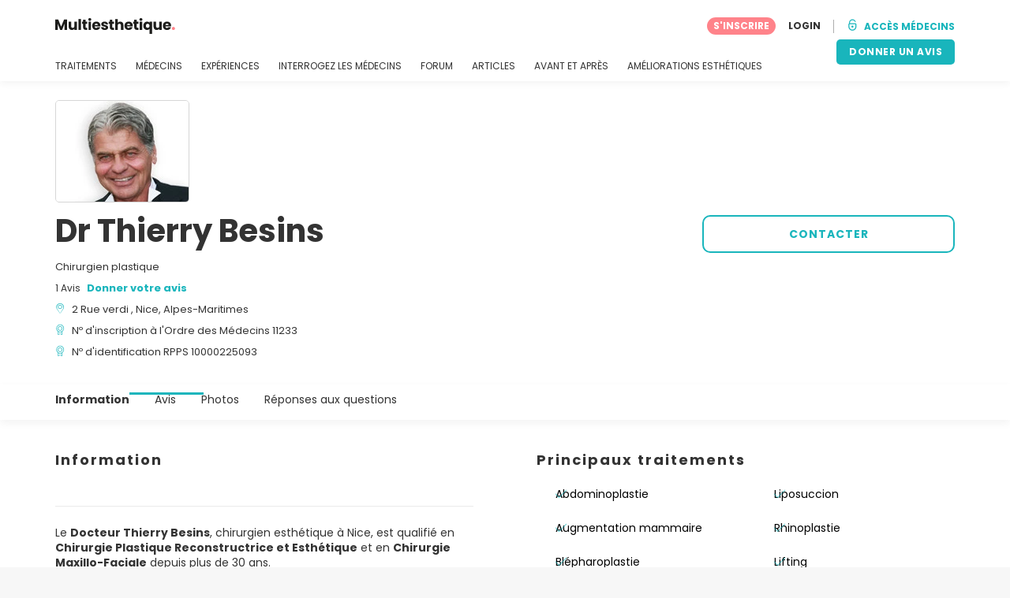

--- FILE ---
content_type: text/html; charset=UTF-8
request_url: https://www.multiesthetique.fr/cabinets/dr-thierry-besins
body_size: 20965
content:
<!DOCTYPE html>
<html lang="fr-FR" class="desktop" >
<head>
        
<meta charset="utf-8" />
<meta name="viewport" content="width=device-width, minimum-scale=1.0, maximum-scale=1.0"/>

<title>Dr Thierry Besins - Multiesthetique.fr</title>

<link rel="preconnect" href="//static.multiesthetique.fr" crossorigin>


                    <script async src="https://www.googletagmanager.com/gtag/js?id=G-QP6MH1KZ4H"></script>
    

    <link rel="stylesheet" href="https://static.multiesthetique.fr/10009282/build/yns/main_general.css">

            <link rel="stylesheet" href="https://static.multiesthetique.fr/10009282/build/yns/yns_header_nav.css">
        <link rel="stylesheet" href="https://static.multiesthetique.fr/10009282/build/yns/yns_footer.css">
    
    <link rel="stylesheet" href="https://static.multiesthetique.fr/10009282/build/yns/5056.css"><link rel="stylesheet" href="https://static.multiesthetique.fr/10009282/build/yns/company_card.css">

<script id="js_analytics" type="text/javascript">
    const projectDomain = 'multiesthetique.fr';

        (function(i,s,o,g,r,a,m){i['GoogleAnalyticsObject']=r;i[r]=i[r]||function(){
        (i[r].q=i[r].q||[]).push(arguments)},i[r].l=1*new Date();a=s.createElement(o),
        m=s.getElementsByTagName(o)[0];a.async=1;a.src=g;m.parentNode.insertBefore(a,m)
    })(window,document,'script','https://www.google-analytics.com/analytics.js','ga');

    window.gaYNS = {
                analyticsTreatmentName: 'No treatment',
        analyticsTreatmentEnglishName: 'No treatment',
        dimensionPath: '/doctors/item',
                gaTracker: 'UA-9545666-1',
                gaTrackerGlobal: 'UA-103658573-1',
        pageType: 'unified_company_card'
    };


                !function(f,b,e,v,n,t,s){if(f.fbq)return;n=f.fbq=function(){n.callMethod?
        n.callMethod.apply(n,arguments):n.queue.push(arguments)};if(!f._fbq)f._fbq=n;
        n.push=n;n.loaded=!0;n.version='2.0';n.queue=[];t=b.createElement(e);t.async=!0;
        t.src=v;s=b.getElementsByTagName(e)[0];s.parentNode.insertBefore(t,s)}(window,
        document,'script','https://connect.facebook.net/en_US/fbevents.js');
    

                window.dataLayer = window.dataLayer || [];
        window.gA4Data = window.gA4Data || {};
        window.gA4Data.measurement_id = 'G-QP6MH1KZ4H';
        window.gA4Data.treatmentName = '';
        window.gA4Data.treatmentEnglishName = '';
        window.gA4Data.pageItems = '';
        window.gA4Data.creationDate = '';
        window.gA4Data.brandRelatedId = '';
        window.gA4Data.doctorRelatedId = '';

        function gtag(){dataLayer.push(arguments);}

        // Config GA4
        gtag('js', new Date());

        function getCookie(name) {
            return document.cookie
            .split('; ')
            .find(row => row.startsWith(name))
            ?.split('=')[1] || null;
        }
        const COOKIE_NAME = '_ynsGDPR_';
        const consentCookieValue = getCookie(COOKIE_NAME);

        const defaultConsentConfig = {
            'ad_storage': 'denied',
            'ad_user_data': 'denied',
            'ad_personalization': 'denied',
            'analytics_storage': 'denied',
            'functionality_storage': 'denied',
            'personalization_storage': 'denied',
            'security_storage': 'granted',  // Always granted
        };

        let shouldEnableUrlPassthrough = true;

        if (consentCookieValue) {
            const consent = JSON.parse(decodeURIComponent(consentCookieValue));

            Object.assign(defaultConsentConfig, {
                'ad_storage': consent.marketing ? 'granted' : 'denied',
                'ad_user_data':  consent.marketing ? 'granted' : 'denied',
                'ad_personalization':  consent.marketing ? 'granted' : 'denied',
                'analytics_storage':  consent.analysis ? 'granted' : 'denied',
                'functionality_storage':  consent.functional ? 'granted' : 'denied',
                'personalization_storage':  consent.marketing ? 'granted' : 'denied',
            });

            shouldEnableUrlPassthrough = !(consent.marketing && consent.analysis);
        }
        gtag('consent', 'default', defaultConsentConfig);

        gtag('set', 'url_passthrough', shouldEnableUrlPassthrough);

        data = {};
        data.content_group = '/doctors/item';
        if (window.gA4Data.treatmentName) {
            data.treatment = window.gA4Data.treatmentName;
        }
        if (window.gA4Data.treatmentEnglishName) {
            data.english_treatment = window.gA4Data.treatmentEnglishName;
        }
        if (window.gA4Data.pageItems) {
            data.content_items = window.gA4Data.pageItems;
        }
        if (window.gA4Data.creationDate) {
            data.creation_date = window.gA4Data.creationDate;
        }
        if (window.gA4Data.brandRelatedId) {
            data.brand_related_id = window.gA4Data.brandRelatedId;
        }
        if (window.gA4Data.doctorRelatedId) {
            data.doctor_related_id = window.gA4Data.doctorRelatedId;
        }

        // /_ga=([^;]+)/i.test(document.cookie) ? data.yns_client_id = RegExp.$1.split('.').slice(2).join('.').replace('3','2'): null;
        // /smd5=([^;]+)/i.test(document.cookie) ? data.yns_session_id = RegExp.$1 : null;
        /User=([^;]+)/i.test(document.cookie) ? data.user_id = RegExp.$1 : null;

        gtag('config', window.gA4Data.measurement_id, {
            ...data,
            'cookie_domain': `.${projectDomain}`,
            'linker': {
                'url_passthrough': true
            },
        });
    </script>

<!-- Google Tag Manager -->
<script>(function(w,d,s,l,i){w[l]=w[l]||[];w[l].push({'gtm.start':
            new Date().getTime(),event:'gtm.js'});var f=d.getElementsByTagName(s)[0],
        j=d.createElement(s),dl=l!='dataLayer'?'&l='+l:'';j.async=true;j.src=
        'https://www.googletagmanager.com/gtm.js?id='+i+dl;f.parentNode.insertBefore(j,f);
    })(window,document,'script','dataLayer','GTM-5PCHSHG');</script>
<!-- End Google Tag Manager -->



    <link rel="preload" href="https://static.multiesthetique.fr/10009282/build/yns/fonts/Poppins-Regular.ad19729d.woff2" as="font" type="font/woff2" crossorigin>
<link rel="preload" href="https://static.multiesthetique.fr/10009282/build/yns/fonts/Poppins-Bold.dd24d10e.woff2" as="font" type="font/woff2" crossorigin>
<link rel="preload" href="https://static.multiesthetique.fr/10009282/build/yns/fonts/YNS_icons.e0995834.woff2" as="font" type="font/woff2" crossorigin>




<link rel="dns-prefetch" href="//fonts.googleapis.com">
<link rel="dns-prefetch" href="//www.googleadservices.com">
<link rel="dns-prefetch" href="//pagead2.googlesyndication.com">
<link rel="dns-prefetch" href="//tpc.googlesyndication.com">
<link rel="dns-prefetch" href="//connect.facebook.net">
<link rel="dns-prefetch" href="//www.google-analytics.com">
<link rel="dns-prefetch" href="//www.googletagmanager.com">
<link rel="dns-prefetch" href="//cdnjs.cloudflare.com">
<link rel="dns-prefetch" href="//googleads.g.doubleclick.net">
<link rel="dns-prefetch" href="//stats.g.doubleclick.net">
<link rel="dns-prefetch" href="//www.google.com">
<link rel="dns-prefetch" href="//js-agent.newrelic.com">
<link rel="dns-prefetch" href="//bam.nr-data.net">
<link rel="dns-prefetch" href="//cdn.livechatinc.com">
<link rel="dns-prefetch" href="//secure.livechatinc.com">
<link rel="dns-prefetch" href="//accounts.livechatinc.com">
<link rel="dns-prefetch" href="//analytics.tiktok.com">


<meta name="google-site-verification" content="tFyTp0vI7okiPZHCNULlmh7C5U50LrLFGa80eFdgZA8"/>
<meta name="robots" content="index, follow"/>    <meta name="description" content="Esthétique - Le Docteur Thierry Besins, chirurgien esthétique à Nice, est qualifié en Chirurgie Plastique Reconstructrice et Esthétique et en Chirurgie Maxillo-Faciale depuis plus de 30 ans. Il consulte au Centre Esthétique Verdi situé au coeur de Nice (quartier des Musiciens), propose des..."/>
<meta name="apple-itunes-app" content="app-id=1149340927, app-argument=https://www.multiesthetique.fr/cabinets/dr-thierry-besins">

            <link rel="canonical" href="https://www.multiesthetique.fr/cabinets/dr-thierry-besins"/>
    




<link rel="manifest" href="/manifest.webmanifest"/>

    <base href="https://www.multiesthetique.fr">
</head>

<body id="company-card"        data-meta="et-center"            data-new-company-card="true"
    data-increase-company-visit="true"
      data-show-sensitive-content="false"
      class="        "
>
            
    <header class="header-nav header-nav--desktop u-flex">
        <div class="container-layout">
            <div class="header-nav__top u-flex u-flex-justify-between u-flex-align-items-center">
                                <a href="/"
                   class="header-nav__logo u-flex u-flex-align-items-center"
                   title="Esthétique"
                >
                    <img src="https://static.multiesthetique.fr/img/img_et/logo/FR/logo.svg"
                         width="152"
                         height="20"
                         alt="Esthétique"
                    />
                </a>
                
                                

                                <div id="jsv-nav-user-menu-new">
                    <div class="nav-user-menu"><ul
                class="nav-user-menu--not-logged nav-user-menu__links u-flex u-flex-align-items-center u-p--0"
                data-role="nav-user-menu-not-logged"
            ><li class="nav-user-menu__users-register"><span
                        data-href="/profile/register"
                        rel="nofollow"
                        class="nav-user-menu__users-register-btn u-font--bold u-flex u-flex-align-items-center u-flex-justify-center u-render__cursor--pointer u-render__border-none internal-span-link"
                        aria-label="Inscrivez-vous sur Multiesthetique.fr"
                        data-role="nav-user-register-btn"
                    >
                        S&#039;INSCRIRE
                    </span></li><li class="nav-user-menu__users-login"><span
                        data-href="/profile/login?rurl=https://www.multiesthetique.fr/cabinets/dr-thierry-besins"
                        rel="nofollow"
                        class="btn--primary btn--white u-ml--2 u-font--bold u-render__border-none internal-span-link"
                        data-role="nav-user-login-btn"
                    >
                        LOGIN
                    </span></li><li class="nav-user-menu__doctors u-ml--2 u-pl--2"><i
                        class="yns-icon-unlocked u-font--bold"
                        aria-hidden="true"
                    ></i><span
                        data-href="/front/user_account/login"
                        rel="nofollow"
                        class="u-ml--1 u-font--bold u-render__border-none btn--basic u-render__underline-none internal-span-link"
                    >ACCÈS MÉDECINS</span></li></ul></div>
                </div>
            </div>

                        <nav role="navigation" class="u-flex u-flex-justify-between">
                <ul class="header-nav__list u-mt--3 u-pl--0" data-role="header-nav-list">
                                        <li class="header-nav__list-item header-nav__sublist-parent u-render__position--relative">
                        <a class="header-nav__list-link u-pb--1 "
                           href="https://www.multiesthetique.fr/traitements"
                           data-link="treatment_list"
                        >
                            TRAITEMENTS
                        </a>

                                                        
    <div class="header-nav__sublist ">
        <div class="u-text--nowrap">
            <span class="header-nav__sublist-label u-font--bold u-mr--1">Traitements les plus populaires</span>
            <a href="https://www.multiesthetique.fr/traitements" class="header-nav__sublist-link-all u-font--bold u-text--nowrap js-ga-link"
               data-ga-ev="Main menu|View all treatments|Tout afficher">
                                    Tout afficher
                            </a>
        </div>
        <ul class="u-p--0">
                                                                                                                                                                                                        <li>
                    <a href="https://www.multiesthetique.fr/traitements/abdominoplastie"
                       class="header-nav__sublist-link u-text--ellipsis js-ga-link"
                       data-ga-ev="Main menu|Go to treatment item|Abdominoplastie">
                        Abdominoplastie
                    </a>
                </li>
                                                                                                                                                                                                        <li>
                    <a href="https://www.multiesthetique.fr/traitements/acide-hyaluronique"
                       class="header-nav__sublist-link u-text--ellipsis js-ga-link"
                       data-ga-ev="Main menu|Go to treatment item|Acide Hyaluronique">
                        Acide Hyaluronique
                    </a>
                </li>
                                                                                                                                                                                                        <li>
                    <a href="https://www.multiesthetique.fr/traitements/augmentation-mammaire"
                       class="header-nav__sublist-link u-text--ellipsis js-ga-link"
                       data-ga-ev="Main menu|Go to treatment item|Augmentation mammaire">
                        Augmentation mammaire
                    </a>
                </li>
                                                                                                                                                                                                        <li>
                    <a href="https://www.multiesthetique.fr/traitements/blepharoplastie"
                       class="header-nav__sublist-link u-text--ellipsis js-ga-link"
                       data-ga-ev="Main menu|Go to treatment item|Blépharoplastie">
                        Blépharoplastie
                    </a>
                </li>
                                                                                                                                                                                                        <li>
                    <a href="https://www.multiesthetique.fr/traitements/epilation-laser"
                       class="header-nav__sublist-link u-text--ellipsis js-ga-link"
                       data-ga-ev="Main menu|Go to treatment item|Épilation Laser">
                        Épilation Laser
                    </a>
                </li>
                                                                                                                                                                                                        <li>
                    <a href="https://www.multiesthetique.fr/traitements/lifting"
                       class="header-nav__sublist-link u-text--ellipsis js-ga-link"
                       data-ga-ev="Main menu|Go to treatment item|Lifting">
                        Lifting
                    </a>
                </li>
                                                                                                                                                                                                        <li>
                    <a href="https://www.multiesthetique.fr/traitements/liposuccion"
                       class="header-nav__sublist-link u-text--ellipsis js-ga-link"
                       data-ga-ev="Main menu|Go to treatment item|Liposuccion">
                        Liposuccion
                    </a>
                </li>
                                                                                                                                                                                                        <li>
                    <a href="https://www.multiesthetique.fr/traitements/reduction-mammaire"
                       class="header-nav__sublist-link u-text--ellipsis js-ga-link"
                       data-ga-ev="Main menu|Go to treatment item|Réduction mammaire">
                        Réduction mammaire
                    </a>
                </li>
                                                                                                                                                                                                        <li>
                    <a href="https://www.multiesthetique.fr/traitements/rhinoplastie"
                       class="header-nav__sublist-link u-text--ellipsis js-ga-link"
                       data-ga-ev="Main menu|Go to treatment item|Rhinoplastie">
                        Rhinoplastie
                    </a>
                </li>
                                                                                                                                                                                                        <li>
                    <a href="https://www.multiesthetique.fr/traitements/traitement-cicatrice"
                       class="header-nav__sublist-link u-text--ellipsis js-ga-link"
                       data-ga-ev="Main menu|Go to treatment item|Traitement cicatrice">
                        Traitement cicatrice
                    </a>
                </li>
                    </ul>
    </div>

                                            </li>

                                        <li class="header-nav__list-item header-nav__sublist-parent u-render__position--relative">
                        <a href="https://www.multiesthetique.fr/cabinets"
                           class="header-nav__list-link u-pb--1 "
                           data-link="company_listing"
                        >
                            MÉDECINS
                        </a>

                                                        
    <div class="header-nav__sublist ">
        <div class="u-text--nowrap">
            <span class="header-nav__sublist-label u-font--bold u-mr--1">Médecins par traitement et par ville</span>
            <a href="https://www.multiesthetique.fr/cabinets" class="header-nav__sublist-link-all u-font--bold u-text--nowrap js-ga-link"
               data-ga-ev="Main menu|View all doctors|Tout afficher">
                                    Tout afficher
                            </a>
        </div>
        <ul class="u-p--0">
                                                                                                                                                                                                                                                    <li>
                    <a href="https://www.multiesthetique.fr/cabinets/rhinoplastie/paris-ville"
                       class="header-nav__sublist-link u-text--ellipsis js-ga-link"
                       data-ga-ev="Main menu|Go to doctors list treatment area2|Rhinoplastie à Paris (Ville)">
                        Rhinoplastie à Paris (Ville)
                    </a>
                </li>
                                                                                                                                                                                                                                                    <li>
                    <a href="https://www.multiesthetique.fr/cabinets/augmentation-mammaire/lyon"
                       class="header-nav__sublist-link u-text--ellipsis js-ga-link"
                       data-ga-ev="Main menu|Go to doctors list treatment area2|Augmentation mammaire à Lyon">
                        Augmentation mammaire à Lyon
                    </a>
                </li>
                                                                                                                                                                                                                                                    <li>
                    <a href="https://www.multiesthetique.fr/cabinets/acide-hyaluronique/montpellier"
                       class="header-nav__sublist-link u-text--ellipsis js-ga-link"
                       data-ga-ev="Main menu|Go to doctors list treatment area2|Acide Hyaluronique à Montpellier">
                        Acide Hyaluronique à Montpellier
                    </a>
                </li>
                                                                                                                                                                                                                                                    <li>
                    <a href="https://www.multiesthetique.fr/cabinets/liposuccion/paris-ville"
                       class="header-nav__sublist-link u-text--ellipsis js-ga-link"
                       data-ga-ev="Main menu|Go to doctors list treatment area2|Liposuccion à Paris (Ville)">
                        Liposuccion à Paris (Ville)
                    </a>
                </li>
                                                                                                                                                                                                                                                    <li>
                    <a href="https://www.multiesthetique.fr/cabinets/epilation-laser/paris-ville"
                       class="header-nav__sublist-link u-text--ellipsis js-ga-link"
                       data-ga-ev="Main menu|Go to doctors list treatment area2|Épilation Laser à Paris (Ville)">
                        Épilation Laser à Paris (Ville)
                    </a>
                </li>
                                                                                                                                                                                                                                                    <li>
                    <a href="https://www.multiesthetique.fr/cabinets/liposuccion/marseille"
                       class="header-nav__sublist-link u-text--ellipsis js-ga-link"
                       data-ga-ev="Main menu|Go to doctors list treatment area2|Liposuccion à Marseille">
                        Liposuccion à Marseille
                    </a>
                </li>
                                                                                                                                                                                                                                                    <li>
                    <a href="https://www.multiesthetique.fr/cabinets/abdominoplastie/lille"
                       class="header-nav__sublist-link u-text--ellipsis js-ga-link"
                       data-ga-ev="Main menu|Go to doctors list treatment area2|Abdominoplastie à Lille">
                        Abdominoplastie à Lille
                    </a>
                </li>
                                                                                                                                                                                                                                                    <li>
                    <a href="https://www.multiesthetique.fr/cabinets/traitement-cicatrice/bordeaux"
                       class="header-nav__sublist-link u-text--ellipsis js-ga-link"
                       data-ga-ev="Main menu|Go to doctors list treatment area2|Traitement cicatrice à Bordeaux">
                        Traitement cicatrice à Bordeaux
                    </a>
                </li>
                                                                                                                                                                                                                                                    <li>
                    <a href="https://www.multiesthetique.fr/cabinets/rhinoplastie/lyon"
                       class="header-nav__sublist-link u-text--ellipsis js-ga-link"
                       data-ga-ev="Main menu|Go to doctors list treatment area2|Rhinoplastie à Lyon">
                        Rhinoplastie à Lyon
                    </a>
                </li>
                                                                                                                                                                                                                                                    <li>
                    <a href="https://www.multiesthetique.fr/cabinets/acide-hyaluronique/paris-ville"
                       class="header-nav__sublist-link u-text--ellipsis js-ga-link"
                       data-ga-ev="Main menu|Go to doctors list treatment area2|Acide Hyaluronique à Paris (Ville)">
                        Acide Hyaluronique à Paris (Ville)
                    </a>
                </li>
                    </ul>
    </div>

                                            </li>

                                                                <li class="header-nav__list-item header-nav__sublist-parent u-render__position--relative">
                            <a class="header-nav__list-link u-pb--1 "
                               href="https://www.multiesthetique.fr/experiences"
                               data-link="experiences-home"
                               data-role="experiences-navigation-tab"
                            >
                                EXPÉRIENCES
                            </a>

                                                                
    <div class="header-nav__sublist ">
        <div class="u-text--nowrap">
            <span class="header-nav__sublist-label u-font--bold u-mr--1">Les traitements avec le plus de témoignages</span>
            <a href="https://www.multiesthetique.fr/experiences" class="header-nav__sublist-link-all u-font--bold u-text--nowrap js-ga-link"
               data-ga-ev="Main menu|View all experiences|Tout afficher">
                                    Tout afficher
                            </a>
        </div>
        <ul class="u-p--0">
                                                                                                                                                                                                        <li>
                    <a href="https://www.multiesthetique.fr/experiences/abdominoplastie"
                       class="header-nav__sublist-link u-text--ellipsis js-ga-link"
                       data-ga-ev="Main menu|Go to treatment experience list|Expériences sur Abdominoplastie">
                        Expériences sur Abdominoplastie
                    </a>
                </li>
                                                                                                                                                                                                        <li>
                    <a href="https://www.multiesthetique.fr/experiences/acide-hyaluronique"
                       class="header-nav__sublist-link u-text--ellipsis js-ga-link"
                       data-ga-ev="Main menu|Go to treatment experience list|Expériences sur Acide Hyaluronique">
                        Expériences sur Acide Hyaluronique
                    </a>
                </li>
                                                                                                                                                                                                        <li>
                    <a href="https://www.multiesthetique.fr/experiences/augmentation-mammaire"
                       class="header-nav__sublist-link u-text--ellipsis js-ga-link"
                       data-ga-ev="Main menu|Go to treatment experience list|Expériences sur Augmentation mammaire">
                        Expériences sur Augmentation mammaire
                    </a>
                </li>
                                                                                                                                                                                                        <li>
                    <a href="https://www.multiesthetique.fr/experiences/blepharoplastie"
                       class="header-nav__sublist-link u-text--ellipsis js-ga-link"
                       data-ga-ev="Main menu|Go to treatment experience list|Expériences sur Blépharoplastie">
                        Expériences sur Blépharoplastie
                    </a>
                </li>
                                                                                                                                                                                                        <li>
                    <a href="https://www.multiesthetique.fr/experiences/fils-tenseurs"
                       class="header-nav__sublist-link u-text--ellipsis js-ga-link"
                       data-ga-ev="Main menu|Go to treatment experience list|Expériences sur Fils tenseurs">
                        Expériences sur Fils tenseurs
                    </a>
                </li>
                                                                                                                                                                                                        <li>
                    <a href="https://www.multiesthetique.fr/experiences/lipofilling"
                       class="header-nav__sublist-link u-text--ellipsis js-ga-link"
                       data-ga-ev="Main menu|Go to treatment experience list|Expériences sur Lipofilling">
                        Expériences sur Lipofilling
                    </a>
                </li>
                                                                                                                                                                                                        <li>
                    <a href="https://www.multiesthetique.fr/experiences/liposuccion"
                       class="header-nav__sublist-link u-text--ellipsis js-ga-link"
                       data-ga-ev="Main menu|Go to treatment experience list|Expériences sur Liposuccion">
                        Expériences sur Liposuccion
                    </a>
                </li>
                                                                                                                                                                                                        <li>
                    <a href="https://www.multiesthetique.fr/experiences/nymphoplastie"
                       class="header-nav__sublist-link u-text--ellipsis js-ga-link"
                       data-ga-ev="Main menu|Go to treatment experience list|Expériences sur Nymphoplastie">
                        Expériences sur Nymphoplastie
                    </a>
                </li>
                                                                                                                                                                                                        <li>
                    <a href="https://www.multiesthetique.fr/experiences/reduction-mammaire"
                       class="header-nav__sublist-link u-text--ellipsis js-ga-link"
                       data-ga-ev="Main menu|Go to treatment experience list|Expériences sur Réduction mammaire">
                        Expériences sur Réduction mammaire
                    </a>
                </li>
                                                                                                                                                                                                        <li>
                    <a href="https://www.multiesthetique.fr/experiences/rhinoplastie"
                       class="header-nav__sublist-link u-text--ellipsis js-ga-link"
                       data-ga-ev="Main menu|Go to treatment experience list|Expériences sur Rhinoplastie">
                        Expériences sur Rhinoplastie
                    </a>
                </li>
                    </ul>
    </div>

                                                    </li>
                    
                                                                <li class="header-nav__list-item header-nav__sublist-parent u-render__position--relative">
                            <a class="header-nav__list-link u-pb--1 "
                               href="https://www.multiesthetique.fr/questions"
                               data-link="qanda_home"
                            >
                                INTERROGEZ LES MÉDECINS
                            </a>

                                                                
    <div class="header-nav__sublist ">
        <div class="u-text--nowrap">
            <span class="header-nav__sublist-label u-font--bold u-mr--1">Les traitements avec le plus de questions</span>
            <a href="https://www.multiesthetique.fr/questions" class="header-nav__sublist-link-all u-font--bold u-text--nowrap js-ga-link"
               data-ga-ev="Main menu|View all qanda|Tout afficher">
                                    Tout afficher
                            </a>
        </div>
        <ul class="u-p--0">
                                                                                                                                                                                                        <li>
                    <a href="https://www.multiesthetique.fr/questions/abdominoplastie"
                       class="header-nav__sublist-link u-text--ellipsis js-ga-link"
                       data-ga-ev="Main menu|Go to treatment qanda|Questions sur Abdominoplastie">
                        Questions sur Abdominoplastie
                    </a>
                </li>
                                                                                                                                                                                                        <li>
                    <a href="https://www.multiesthetique.fr/questions/acide-hyaluronique"
                       class="header-nav__sublist-link u-text--ellipsis js-ga-link"
                       data-ga-ev="Main menu|Go to treatment qanda|Questions sur Acide Hyaluronique">
                        Questions sur Acide Hyaluronique
                    </a>
                </li>
                                                                                                                                                                                                        <li>
                    <a href="https://www.multiesthetique.fr/questions/augmentation-mammaire"
                       class="header-nav__sublist-link u-text--ellipsis js-ga-link"
                       data-ga-ev="Main menu|Go to treatment qanda|Questions sur Augmentation mammaire">
                        Questions sur Augmentation mammaire
                    </a>
                </li>
                                                                                                                                                                                                        <li>
                    <a href="https://www.multiesthetique.fr/questions/epilation-laser"
                       class="header-nav__sublist-link u-text--ellipsis js-ga-link"
                       data-ga-ev="Main menu|Go to treatment qanda|Questions sur Épilation Laser">
                        Questions sur Épilation Laser
                    </a>
                </li>
                                                                                                                                                                                                        <li>
                    <a href="https://www.multiesthetique.fr/questions/fils-tenseurs"
                       class="header-nav__sublist-link u-text--ellipsis js-ga-link"
                       data-ga-ev="Main menu|Go to treatment qanda|Questions sur Fils tenseurs">
                        Questions sur Fils tenseurs
                    </a>
                </li>
                                                                                                                                                                                                        <li>
                    <a href="https://www.multiesthetique.fr/questions/lifting"
                       class="header-nav__sublist-link u-text--ellipsis js-ga-link"
                       data-ga-ev="Main menu|Go to treatment qanda|Questions sur Lifting">
                        Questions sur Lifting
                    </a>
                </li>
                                                                                                                                                                                                        <li>
                    <a href="https://www.multiesthetique.fr/questions/lipofilling"
                       class="header-nav__sublist-link u-text--ellipsis js-ga-link"
                       data-ga-ev="Main menu|Go to treatment qanda|Questions sur Lipofilling">
                        Questions sur Lipofilling
                    </a>
                </li>
                                                                                                                                                                                                        <li>
                    <a href="https://www.multiesthetique.fr/questions/reduction-mammaire"
                       class="header-nav__sublist-link u-text--ellipsis js-ga-link"
                       data-ga-ev="Main menu|Go to treatment qanda|Questions sur Réduction mammaire">
                        Questions sur Réduction mammaire
                    </a>
                </li>
                                                                                                                                                                                                        <li>
                    <a href="https://www.multiesthetique.fr/questions/rhinoplastie"
                       class="header-nav__sublist-link u-text--ellipsis js-ga-link"
                       data-ga-ev="Main menu|Go to treatment qanda|Questions sur Rhinoplastie">
                        Questions sur Rhinoplastie
                    </a>
                </li>
                                                                                                                                                                                                        <li>
                    <a href="https://www.multiesthetique.fr/questions/traitement-anti-acne"
                       class="header-nav__sublist-link u-text--ellipsis js-ga-link"
                       data-ga-ev="Main menu|Go to treatment qanda|Questions sur Traitement anti-acné">
                        Questions sur Traitement anti-acné
                    </a>
                </li>
                    </ul>
    </div>

                                                    </li>
                    
                                                                <li class="header-nav__list-item">
                            <a class="header-nav__list-link u-pb--1 "
                               href="https://forum.multiesthetique.fr/"
                               data-link="forum-list-categories"
                            >
                                FORUM
                            </a>
                        </li>
                    
                                        <li class="header-nav__list-item">
                        <a class="header-nav__list-link u-pb--1 "
                           href="https://www.multiesthetique.fr/articles"
                           data-link="article-home"
                        >
                            ARTICLES
                        </a>
                    </li>

                                                                <li class="header-nav__list-item">
                            <a class="header-nav__list-link u-pb--1 "
                               href="https://www.multiesthetique.fr/avant-et-apres"
                               data-link="gallery-listing"
                            >
                                AVANT ET APRÈS
                            </a>
                        </li>
                    
                                        <li class="header-nav__list-item">
                        <a class="header-nav__list-link u-pb--1 "
                           href="https://www.multiesthetique.fr/ameliorations-esthetiques"
                           data-link="concern_list"
                        >
                            AMÉLIORATIONS ESTHÉTIQUES
                        </a>
                    </li>
                </ul>

                                                        <div class="u-my--1">
                        <button
                            data-com-id="0"
                            data-treatment-id="0"
                            data-source="14"
                            class="btn-header btn-header--primary u-render__display--none js-experience-review-selector js-show-for-patients js-ga-link"
                                
    data-ga-category="click"
    data-ga-props="{&quot;action&quot;:&quot;share experience&quot;,&quot;cta&quot;:&quot;navigation button&quot;,&quot;content_group&quot;:&quot;\/doctors\/item&quot;}"

                        >DONNER UN AVIS</button>
                    </div>
                            </nav>
        </div>
    </header>

    
<div id="js-company-card-main" class="company-card__bg--white" data-id="34509" data-head="51916" data-mabbox-js="/10009282/build/yns/vendor/mapbox-gl.ca8c7168.js">
        
<section class="company-card-header-info js-header-info
    ">

        
        <div
        class="container-layout company-card-header-info__wrapper u-pt--3 u-pb--4"
        data-role="company-logo"
    >
                




                                    
    
            <picture class="company-logo__picture u-render__overflow--hidden u-flex-none skeleton skeleton--r5"><source srcset="//static.multiesthetique.fr/site/company/5f/34509/logo/dr-thierry-besins_li1.webp?timestamp=8"
                        type="image/webp"
                ><source srcset="//static.multiesthetique.fr/site/company/5f/34509/logo/dr-thierry-besins_li1.jpg?timestamp=8"
                        type="image/jpg"
                ><img src="//static.multiesthetique.fr/site/company/5f/34509/logo/dr-thierry-besins_li1.jpg?timestamp=8"
                 alt="Dr Thierry Besins"
                                
                                
                                
                                
                                
                                
                                                    width="168"
                
                                                    height="128"
                
                                                    loading="eager"
                
                                
                                                    decoding="async"
                
                                                    importance="high"
                
                                            /></picture>

    
                


                <div class="company-card-header-info__content-wrapper u-pt--2">
                        <div class="company-card-header-info__info-wrapper"
                 data-role="company-info"
            >
                


<h1
    class="u-my--0 u-font--bold u-render__display--inline"
    data-role="company-name"
>
    Dr Thierry Besins
</h1>

    <div class="company-card-header-info__data u-mt--2">
                    Chirurgien plastique
            </div>

<div class="company-card-header-info__data u-mt--1 u-flex-grid u-flex-align-items-center">
        
            

    <div
                    class="stars stars--recommendation"
                    data-role="company-reviews"
                >
                    1 Avis
                </div>

    
    <a href="#review/1"
       data-role="review-header"
       data-com-id="34509"
       data-source="11"
                   class="company-card-header-info__data-link u-font--bold u-render__cursor--pointer d:u-ml--1 u-text__line-clamp--1 u-render__display--none js-experience-review-selector js-show-for-patients js-ga-link"
                
    data-ga-category="click"
    data-ga-props="{&quot;action&quot;:&quot;share experience&quot;,&quot;cta&quot;:&quot;company card header info review button&quot;,&quot;content_group&quot;:&quot;\/doctors\/item&quot;}"

    >
        Donner votre avis
    </a>
</div>

<div
    class="company-card-header-info__data u-mt--1 u-flex u-flex-align-items-baseline"
    data-role="company-location"
>
    <i class="yns-icon-location u-mr--1 company-card-header-info__data-icon" aria-hidden="true"></i>
    <div>
                    <span class="u-mr--1">2 Rue verdi , Nice, Alpes-Maritimes</span>
                    </div>
</div>




    <div
        class="company-card-header-info__data u-mt--1 u-flex u-flex-align-items-baseline"
        data-role="company-collegiate-number"
    >
        <i class="yns-icon-doctor-certifications u-mr--1 company-card-header-info__data-icon" aria-hidden="true"></i>
        <span>
            Nº d'inscription à l'Ordre des Médecins 11233
        </span>
    </div>

    <div
        class="company-card-header-info__data u-mt--1 u-flex u-flex-align-items-baseline"
        data-role="sanitary-registration"
    >
        <i class="yns-icon-doctor-certifications u-mr--1 company-card-header-info__data-icon" aria-hidden="true"></i>
        <span>
            Nº d'identification RPPS 10000225093
        </span>
    </div>




            </div>

                        <div class="u-mt--4 d:u-mt--0">
                                                    <div class="company-card-header-info__buttons-wrapper u-flex u-flex-align-items-center">
                                                                            
    
        
        
        
        
    

<button
    type="button"
     id="button-request-cta-btn_getprice"     class="btn btn--basic-border btn--big js-lead-form js-ga-link"
    
            data-ga-ev="CompanyCard|ask_request|btn_contact"
                    
    data-ga-category="look_for_a_doctor"
    data-ga-props="{&quot;user_id&quot;:null,&quot;doctor_id&quot;:34509,&quot;action&quot;:&quot;ask for a lead&quot;,&quot;cta&quot;:&quot;header lead button&quot;,&quot;content_group&quot;:&quot;\/doctors\/item&quot;,&quot;doctor_plan&quot;:&quot;basic&quot;}"

        data-company-id=34509
    
    
    

    data-source=23
    data-button-type=contact-header
            data-role=general-lead-header
    data-isMobile=""
    data-referrer="https://www.multiesthetique.fr/cabinets/dr-thierry-besins"
>
    CONTACTER
</button>



                                            </div>
                            </div>
        </div>
    </div>
</section>


        

<div class="sticky-header-nav js-sticky-nav">
    <div class="sticky-header-nav__info">
                    <div class="container-layout u-flex u-flex-justify-between">
                                                


<div class="company-info u-flex u-flex-align-items-start ">
                
                                        
    




                                                                
    
            <picture class="company-logo__picture u-render__overflow--hidden u-flex-none skeleton skeleton--r5"><source srcset="//static.multiesthetique.fr/site/company/5f/34509/logo/dr-thierry-besins_li5.webp?timestamp=2"
                        type="image/webp"
                ><source srcset="//static.multiesthetique.fr/site/company/5f/34509/logo/dr-thierry-besins_li5.jpg?timestamp=2"
                        type="image/jpg"
                ><img src="//static.multiesthetique.fr/site/company/5f/34509/logo/dr-thierry-besins_li5.jpg?timestamp=2"
                 alt="Dr Thierry Besins"
                                
                                
                                
                                
                                
                                
                                                    width="88"
                
                                                    height="64"
                
                                                    loading="lazy"
                
                                
                                                    decoding="async"
                
                                
                                            /></picture>

    
                

    <div class="u-ml--1">
                <div class="company-info__name u-font--bold u-text__line-clamp--2" data-role="company-info-name">

                                                Dr Thierry Besins
                            
                                </div>

                                
            

    <div
                    class="stars stars--recommendation"
                    data-role="company-reviews"
                >
                    1 Avis
                </div>
        
                

            </div>
</div>


                                <div>
                                            

<div class="u-flex u-flex-align-items-center u-flex--gap-16">
    

        

<button
    type="button"
        class="btn btn--secondary btn--big js-lead-form js-ga-link"
    title=Contacter
            data-ga-ev="CompanyCard|ask_request|btn_contact_sticky_bar"
                    
    data-ga-category="look_for_a_doctor"
    data-ga-props="{&quot;user_id&quot;:null,&quot;doctor_id&quot;:34509,&quot;action&quot;:&quot;ask for a lead&quot;,&quot;cta&quot;:&quot;sticky header lead button&quot;,&quot;content_group&quot;:&quot;\/doctors\/item&quot;,&quot;doctor_plan&quot;:&quot;basic&quot;}"

        data-company-id=34509
    
    
    

    data-source=98
    data-button-type=contact-header
            data-role=general-lead-sticky
    data-isMobile=""
    data-referrer="https://www.multiesthetique.fr/cabinets/dr-thierry-besins"
>
    CONTACTER
</button>

</div>

                                    </div>

            </div>
            </div>

    <ul class="sticky-header-nav__list u-flex container-layout">
        <li class="sticky-header-nav__list-item is-active js-scroll-to-view-link" data-anch="js-company-card-info">
            <span class="u-render__position--relative">Information</span>
        </li>

                
                    <li
                class="sticky-header-nav__list-item js-scroll-to-view-link"
                data-anch="js-company-card-rbt"
                data-role="sticky-reviews-section"
            >
                <span class="u-render__position--relative">Avis</span>
            </li>
        
        
                            <li
                class="sticky-header-nav__list-item js-scroll-to-view-link"
                data-anch="company-card-media-photo"
                data-role="sticky-images-section"
            >
                <span class="u-render__position--relative">Photos</span>
            </li>
        
                
                    <li
                class="sticky-header-nav__list-item js-scroll-to-view-link"
                data-anch="js-company-card-qa"
                data-role="sticky-questions-section"
            >
                <span class="u-render__position--relative">Réponses aux questions</span>
            </li>
        
                
            </ul>

    <div class="sticky-header-nav__shadow" aria-hidden="true"></div>
</div>



        
        
        <section
        id="js-company-card-info"
        class="container-layout js-sticky-section u-pt--5 u-pb--4"
    >
        <div class="company-card__info">
                        

<section id="company-card-about" class="company-card-about js-collapsible-element">
    <div class="company-card__info-wrapper u-render__overflow--hidden u-render__position--relative js-collapsible-wrapper">
        <article>
            <h2 class="subtitle subtitle--content u-mt--0 u-mb--3">
                Information
            </h2>

                                            <ul class="company-card-about__list u-mb--3 u-pb--3">
                                                                
                                        
                                    </ul>
            
                                    
                        <div
                class="company-card-about__content"
                data-role="company-description"
            >
                <p>Le <strong>Docteur Thierry Besins</strong>, chirurgien esthétique à Nice, est qualifié en <strong>Chirurgie Plastique Reconstructrice et Esthétique</strong> et en <strong>Chirurgie Maxillo-Faciale</strong> depuis plus de 30 ans.</p>
<p>Il consulte au <strong>Centre Esthétique Verdi</strong> situé au coeur de Nice (quartier des Musiciens), propose des opérations de Médecine et de Chirurgie Esthétique et opère au sein de la <strong>Clinique Saint-George</strong>, qui comprend un bloc opératoire et un service d’hospitalisation premium.</p>
<p>Le <strong>Dr Besins</strong> est expert en profiloplastie et traite toutes les problématiques liées au <strong>rajeunissement et à l'embellissement du visage</strong> (acide hyaluronique, lifting, rhinoplastie médicale, blépharoplastie, génioplastie, regard, sourcils, augmentation des lèvres, "Paris Lips", réparations des lèvres, fils tenseurs,...).</p>
<p>C’est un ancien Chef de Clinique à la faculté et un ancien Interne des Hôpitaux de Paris, qui exerce désormais son activité de chirurgien esthétique, en secteur privé, et assure un <strong>suivi post opératoire de qualité</strong>.</p>
<p>Il est membre de plusieurs sociétés savantes : <strong>SoFCPRE</strong> ou Société Française de Chirurgie Plastique, Reconstructrice et Esthétique, <strong>SOFCEP</strong> ou Société Française des Chirurgiens Esthétiques Plasticiens (président fondateur), <strong>ISAPS</strong> ou International Society of Aesthetic Plastic Surgery, <strong>ASAPS</strong> ou American Society of Aesthetic and Plastic Surgery et il est <strong>Directeur Scientique de l'AMWC Monaco</strong> depuis 2015.</p>
<p><strong>Spécialités</strong></p>
<p>Pour ce spécialiste, « la chirurgie esthétique est avant tout la chirurgie de l’âme et du mieux-être », « un moyen parmi tant d’autres d’accéder à plus d’harmonie intérieure, de se rapprocher du bonheur et de la sérénité ». En effet, les différentes techniques utilisées dans ce domaine ont pour objectif de remodeler l’extérieur, permettant ainsi d’améliorer l’intérieur. </p>
<p>Sa grande spécialité est devenue le rajeunissement du visage sans cicatrice ni chirurgie... Les résultats par fils permanents sont spectaculaires, et concurrencent parfaitement les liftings, en évitant les dommages de la chirurgie</p>
<p>Par ailleurs la technique des fils permet de prévenir le vieillissement et de diminuer voir supprimer le recours aux injections</p>
<p>Le <strong>Docteur Besins</strong> peut intervenir sur le visage, la poitrine et la silhouette, en fonction de vos désirs et de vos besoins. Pour le <strong>visage</strong>, il propose différents actes : la <strong>rhinoplastie</strong> ou la chirurgie du nez, le <strong>lifting cervico-facial</strong>, la <strong>blépharoplastie </strong>ou la chirurgie des paupières, l’<strong>otoplastie </strong>ou la chirurgie des oreilles décollées et les <strong>injections d’acide hyaluronique</strong>. </p>
<p>Pour la <strong>poitrine</strong>, il propose la <strong>réduction du volume des seins</strong>, l’<strong>augmentation mammaire par prothèse</strong>, le <strong>lifting des seins</strong> et la <strong>reconstruction mammaire</strong>.</p>
<p>Pour l’embellissement de la <strong>silhouette</strong>, il a recours à la <strong>liposuccion</strong> ou <strong>lipoaspiration</strong>, l’<strong>abdominoplastie</strong>, le <strong>lifting des bras, cuisses et fesses</strong>. Il pratique également des actes chirurgicaux qui relèvent de la <strong>chirurgie intime</strong>.</p>
<p><strong>Localisation</strong></p>
<p>Le cabinet du <strong>Docteur Thierry Besins</strong> est situé à <strong>Nice</strong>. Il reçoit ses patients dans un espace agréable qui allie confort et modernité.</p>
<p>Pour une consultation ou pour plus d’informations concernant ses spécialités, n’hésitez pas à le contacter. Il prendre le temps nécessaire pour vous écouter et pour analyser vos demandes. </p>
            </div>

            <div class="company-card-about__content">
                
                                                            
                                                                        <p>Possibilité de consultation vidéo:</p>
                            <ul class="company-card-about__content-list u-pl--0">
                                                                    <li class="company-card-about__content-list-item u-render__position--relative">Non</li>
                                                            </ul>
                                                                                                                                                                                                                                    <p>Financement ou facilités de paiement:</p>
                            <ul class="company-card-about__content-list u-pl--0">
                                                                    <li class="company-card-about__content-list-item u-render__position--relative">Non</li>
                                                            </ul>
                                                                                        
                            </div>
        </article>
    </div>

        <p class="u-render__cursor--pointer u-text--center u-py--2 u-render__display--none js-collapsible-link">
        <span class="js-collapsible-more company-card-about__link company-card-about__link u-font--bold js-ga-link"
            data-ga-ev="CompanyCard|see_more|description">
            En savoir plus
        </span>
        <span class="js-collapsible-less company-card-about__link company-card-about__link u-font--bold u-render__display--none" data-anch="company-card-about">Voir moins</span>
    </p>
    </section>

                        
<section id="company-card-treatment" class="specialty-list js-collapsible-element">
    <div class="company-card__info-wrapper u-render__overflow--hidden u-render__position--relative js-collapsible-wrapper">
        <h2 class="subtitle subtitle--content u-mt--0 u-mb--3">
            Principaux traitements
        </h2>

        <div
            id="js-company-card-treatment-content"
            data-role="specialty-list"
        >
                            <div class="specialty-list__speciality">
                    <ul class="specialty-list__list u-m--0 u-p--0">
                                                                                                        <li class="specialty-list__list-item u-render__position--relative u-pl--3">
                                                                            <a href="https://www.multiesthetique.fr/traitements/abdominoplastie"
                                           class="u-render__cursor--pointer specialty-list__link">
                                            Abdominoplastie
                                        </a>
                                                                                                                                            </li>
                                                            <li class="specialty-list__list-item u-render__position--relative u-pl--3">
                                                                            <a href="https://www.multiesthetique.fr/traitements/liposuccion"
                                           class="u-render__cursor--pointer specialty-list__link">
                                            Liposuccion
                                        </a>
                                                                                                                                            </li>
                                                            <li class="specialty-list__list-item u-render__position--relative u-pl--3">
                                                                            <a href="https://www.multiesthetique.fr/traitements/augmentation-mammaire"
                                           class="u-render__cursor--pointer specialty-list__link">
                                            Augmentation mammaire
                                        </a>
                                                                                                                                            </li>
                                                            <li class="specialty-list__list-item u-render__position--relative u-pl--3">
                                                                            <a href="https://www.multiesthetique.fr/traitements/rhinoplastie"
                                           class="u-render__cursor--pointer specialty-list__link">
                                            Rhinoplastie
                                        </a>
                                                                                                                                            </li>
                                                            <li class="specialty-list__list-item u-render__position--relative u-pl--3">
                                                                            <a href="https://www.multiesthetique.fr/traitements/blepharoplastie"
                                           class="u-render__cursor--pointer specialty-list__link">
                                            Blépharoplastie
                                        </a>
                                                                                                                                            </li>
                                                            <li class="specialty-list__list-item u-render__position--relative u-pl--3">
                                                                            <a href="https://www.multiesthetique.fr/traitements/lifting"
                                           class="u-render__cursor--pointer specialty-list__link">
                                            Lifting
                                        </a>
                                                                                                                                            </li>
                                                            <li class="specialty-list__list-item u-render__position--relative u-pl--3">
                                                                            <a href="https://www.multiesthetique.fr/traitements/reduction-mammaire"
                                           class="u-render__cursor--pointer specialty-list__link">
                                            Réduction mammaire
                                        </a>
                                                                                                                                            </li>
                                                            <li class="specialty-list__list-item u-render__position--relative u-pl--3">
                                                                            <a href="https://www.multiesthetique.fr/traitements/chirurgie-des-fesses"
                                           class="u-render__cursor--pointer specialty-list__link">
                                            Chirurgie des fesses
                                        </a>
                                                                                                                                            </li>
                                                            <li class="specialty-list__list-item u-render__position--relative u-pl--3">
                                                                            <a href="https://www.multiesthetique.fr/traitements/chirurgie-reconstructrice"
                                           class="u-render__cursor--pointer specialty-list__link">
                                            Chirurgie reconstructrice
                                        </a>
                                                                                                                                            </li>
                                                            <li class="specialty-list__list-item u-render__position--relative u-pl--3">
                                                                            <a href="https://www.multiesthetique.fr/traitements/lipofilling"
                                           class="u-render__cursor--pointer specialty-list__link">
                                            Lipofilling
                                        </a>
                                                                                                                                            </li>
                                                            <li class="specialty-list__list-item u-render__position--relative u-pl--3">
                                                                            <a href="https://www.multiesthetique.fr/traitements/implants-mammaires"
                                           class="u-render__cursor--pointer specialty-list__link">
                                            Implants mammaires
                                        </a>
                                                                                                                                            </li>
                                                            <li class="specialty-list__list-item u-render__position--relative u-pl--3">
                                                                            <a href="https://www.multiesthetique.fr/traitements/mastopexie"
                                           class="u-render__cursor--pointer specialty-list__link">
                                            Mastopexie
                                        </a>
                                                                                                                                            </li>
                                                            <li class="specialty-list__list-item u-render__position--relative u-pl--3">
                                                                            <a href="https://www.multiesthetique.fr/traitements/boule-de-bichat"
                                           class="u-render__cursor--pointer specialty-list__link">
                                            Boule de Bichat
                                        </a>
                                                                                                                                            </li>
                                                            <li class="specialty-list__list-item u-render__position--relative u-pl--3">
                                                                            <a href="https://www.multiesthetique.fr/traitements/genioplastie"
                                           class="u-render__cursor--pointer specialty-list__link">
                                            Génioplastie
                                        </a>
                                                                                                                                            </li>
                                                            <li class="specialty-list__list-item u-render__position--relative u-pl--3">
                                                                            <a href="https://www.multiesthetique.fr/traitements/reconstruction-mammaire"
                                           class="u-render__cursor--pointer specialty-list__link">
                                            Reconstruction mammaire
                                        </a>
                                                                                                                                            </li>
                                                            <li class="specialty-list__list-item u-render__position--relative u-pl--3">
                                                                            <a href="https://www.multiesthetique.fr/traitements/lipofilling-mammaire"
                                           class="u-render__cursor--pointer specialty-list__link">
                                            Lipofilling mammaire
                                        </a>
                                                                                                                                            </li>
                                                                                                                                                            <li class="specialty-list__list-item u-render__position--relative u-pl--3">
                                                                            <a href="https://www.multiesthetique.fr/traitements/acide-hyaluronique"
                                           class="u-render__cursor--pointer specialty-list__link">
                                            Acide Hyaluronique
                                        </a>
                                                                                                                                            </li>
                                                            <li class="specialty-list__list-item u-render__position--relative u-pl--3">
                                                                            <a href="https://www.multiesthetique.fr/traitements/fils-tenseurs"
                                           class="u-render__cursor--pointer specialty-list__link">
                                            Fils tenseurs
                                        </a>
                                                                                                                                            </li>
                                                            <li class="specialty-list__list-item u-render__position--relative u-pl--3">
                                                                            <a href="https://www.multiesthetique.fr/traitements/augmentation-des-levres"
                                           class="u-render__cursor--pointer specialty-list__link">
                                            Augmentation des lèvres
                                        </a>
                                                                                                                                            </li>
                                                            <li class="specialty-list__list-item u-render__position--relative u-pl--3">
                                                                            <a href="https://www.multiesthetique.fr/traitements/traitement-anti-rides"
                                           class="u-render__cursor--pointer specialty-list__link">
                                            Traitement anti-rides
                                        </a>
                                                                                                                                            </li>
                                                            <li class="specialty-list__list-item u-render__position--relative u-pl--3">
                                                                            <a href="https://www.multiesthetique.fr/traitements/lifting-sans-chirurgie"
                                           class="u-render__cursor--pointer specialty-list__link">
                                            Lifting sans chirurgie
                                        </a>
                                                                                                                                            </li>
                                                            <li class="specialty-list__list-item u-render__position--relative u-pl--3">
                                                                            <a href="https://www.multiesthetique.fr/traitements/cernes"
                                           class="u-render__cursor--pointer specialty-list__link">
                                            Cernes
                                        </a>
                                                                                                                                            </li>
                                                            <li class="specialty-list__list-item u-render__position--relative u-pl--3">
                                                                            <a href="https://www.multiesthetique.fr/traitements/rhinoplastie-medicale"
                                           class="u-render__cursor--pointer specialty-list__link">
                                            Rhinoplastie médicale
                                        </a>
                                                                                                                                            </li>
                                                            <li class="specialty-list__list-item u-render__position--relative u-pl--3">
                                                                            <a href="https://www.multiesthetique.fr/traitements/blepharoplastie-medicale"
                                           class="u-render__cursor--pointer specialty-list__link">
                                            Blépharoplastie médicale
                                        </a>
                                                                                                                                            </li>
                                                            <li class="specialty-list__list-item u-render__position--relative u-pl--3">
                                                                            <a href="https://www.multiesthetique.fr/traitements/remodelage-du-corps"
                                           class="u-render__cursor--pointer specialty-list__link">
                                            Remodelage du corps
                                        </a>
                                                                                                                                            </li>
                                                                                                                                                            <li class="specialty-list__list-item u-render__position--relative u-pl--3">
                                                                            <a href="https://www.multiesthetique.fr/traitements/nymphoplastie"
                                           class="u-render__cursor--pointer specialty-list__link">
                                            Nymphoplastie
                                        </a>
                                                                                                                                            </li>
                                                                                                                                                            <li class="specialty-list__list-item u-render__position--relative u-pl--3">
                                                                            <a href="https://www.multiesthetique.fr/traitements/chirurgie-maxillo-faciale"
                                           class="u-render__cursor--pointer specialty-list__link">
                                            Chirurgie maxillo-faciale
                                        </a>
                                                                                                                                            </li>
                                                                                                                                                            <li class="specialty-list__list-item u-render__position--relative u-pl--3">
                                                                            <a href="https://www.multiesthetique.fr/traitements/transpiration-excessive"
                                           class="u-render__cursor--pointer specialty-list__link">
                                            Transpiration excessive
                                        </a>
                                                                                                                                                                                            <div
                                            class="specialty-list__price"
                                            data-role="specialty-list-price"
                                        >
                                            À partir de
                                            500 &euro;
                                                                                    </div>
                                                                    </li>
                                                                                            </ul>
                </div>
                    </div>

                
    </div>
    <p class="u-render__cursor--pointer u-text--center u-py--2 u-render__display--none js-collapsible-link">
        <span class="js-collapsible-more specialty-list__read-more">En savoir plus</span>
        <span class="js-collapsible-less specialty-list__read-more u-render__display--none" data-anch="company-card-treatment">Voir moins</span>
    </p>
</section>

        </div>
    </section>

        
        



    <div class="wrapper-layout company-card__bg--white-coconut">

                                <section
    id="js-company-card-rbt"
    data-com="34509"
    data-ini="3"
    data-offset="3"
    data-total="1"
    data-is-cwv="1"
    data-role="reviews-module"
    class="container-layout u-py--5 js-sticky-section"
>
    <h2 class="subtitle subtitle--content u-mt--0">
        Avis sur Dr Thierry Besins (1)
    </h2>
    <input type="hidden" id="js-company-owner-id" hidden data-owner="4276094" />
    <div class="reviews__content">
        <div>
            <div class="box--white box--radius u-flex u-p--3 reviews__general-data">
                                                        <div class="u-flex u-flex-justify-center u-flex-align-items-baseline"
                         data-role="rating-widget"
                    >
                        <span class="u-font--bold reviews__score-rating">
                            1
                        </span>
                        Avis
                    </div>
                                <div class="u-flex u-flex-align-items-center u-flex-justify-center reviews__score-recommends u-mt--2">
                    1 Avis
                    <span class="u-mx--1">·</span>
                    <span class="u-color--grey-koala">
                        100% de satisfaction
                    </span>
                </div>
                <div class="u-flex u-flex-justify-center u-mt--4">
                    <a href="#review/1"
                       class="btn btn--secondary btn--big u-render__display--none js-experience-review-selector js-show-for-patients js-ga-link"
                       data-role="review-button"
                       data-com-id="34509"
                       data-source="12"
                                                    
    data-ga-category="click"
    data-ga-props="{&quot;action&quot;:&quot;share experience&quot;,&quot;cta&quot;:&quot;company card review section button&quot;,&quot;content_group&quot;:&quot;\/doctors\/item&quot;}"

                    >
                        Donner un avis
                    </a>
                </div>
            </div>

                                </div>
        <div class="reviews__list">
                <div id="js-company-card-rbt-container">
                        


<article class="box--white box--radius review-card u-mb--3" data-role="review">
    <div class="u-p--2">
                
<div class="u-flex user-info u-flex-align-items-center" data-id="7097780">
    

<div class="u-flex-none js_avatar  internal-span-link"
                 data-href="//profile.multiesthetique.fr/sarah_victoria"         ><img src="https://static.multiesthetique.fr/img/img_et/avatar/yns/i-avatar-3.svg"
                 class="u-radius--50perc"
                 alt="Sarah_Victoria"
                 width="40"
                 height="40"
            /></div>
                                    <div class="u-ml--1">
                <span class="user-info__name u-render__cursor--pointer internal-span-link"
               data-href="//profile.multiesthetique.fr/sarah_victoria"        >Sarah_Victoria</span>

                
                
                            <div class="u-flex u-flex-align-items-center">
                <span class="user-info__extended-data">
                                                                Validée le 25 mars 2021
                                    </span>
                            </div>
        
        
            </div>
</div>


        <div class="u-mt--2 u-flex u-flex-justify-between u-flex-align-items-center">
            
            
        </div>

        <div class="u-mt--2">
                        <p>
                                        Le Dr Besins est un très grand chirurgien esthétique qui analyse parfaitement votre visage avec beaucoup d’humanité. Il prend vraiment le temps d’écouter, d’expliquer l&#039;opération et de répondre aux questions posées.
Son équipe est aussi très attenti...<span data-full-text="Le Dr Besins est un très grand chirurgien esthétique qui analyse parfaitement votre visage avec beaucoup d’humanité. Il prend vraiment le temps d’écouter, d’expliquer l&#039;opération et de répondre aux questions posées.
Son équipe est aussi très attentive, chaleureuse et je n’ai rien à redire sur le suivi dont j’ai pu bénéficier. Je recommande à 100% : je suis plus que satisfaite du résultat de ma blepharoplastie. Le travail a été remarquable !!! Encore merci Docteur 🙏🏻 😊" class="u-render__cursor--pointer review-card__read-more js-read-more-text">En savoir plus</span>
                            </p>
        </div>
    </div>

            <div class="u-p--3 review-card__separation">
                                        <div class="u-flex u-flex-align-items-start">
                    <div class="u-mr--2 u-render__display--inline-block u-render__v-align--top">
                        




                                                                
    
            <picture class="company-logo__picture u-render__overflow--hidden u-flex-none skeleton skeleton--r5"><source srcset="//static.multiesthetique.fr/site/company/5f/34509/logo/dr-thierry-besins_li4.webp?timestamp=4"
                        type="image/webp"
                ><source srcset="//static.multiesthetique.fr/site/company/5f/34509/logo/dr-thierry-besins_li4.jpg?timestamp=4"
                        type="image/jpg"
                ><img src="//static.multiesthetique.fr/site/company/5f/34509/logo/dr-thierry-besins_li4.jpg?timestamp=4"
                 alt="Dr Thierry Besins"
                                
                                
                                
                                
                                
                                
                                                    width="56"
                
                                                    height="40"
                
                                
                                
                                
                                
                                            /></picture>

    
                

                    </div>
                    <div class="u-render__display--inline-block">
                        <div class="u-flex review-card__company-reply-info">
                                                            <b>Dr Thierry Besins</b>
                                                                                        <span class="u-mx--1">·</span>
                                                        <span>26 mars 2021</span>
                        </div>
                        <p class="review-card__description">
                            Bonjour,<br />
Je vous remercie vivement pour ce témoignage qui me touche, c&#039;était un plaisir de vous prendre en charge et je suis ravi que vous soyez pleinement satisfaite. Je transmets aussi votre message à Sylvie/mon équipe.<br />
Cordialement,<br />
Docteur Thierry Besins - Chirurgien Esthétique à Nice
                        </p>
                    </div>
                </div>
                    </div>
            </article>


                </div>
                        </div>
    </div>
</section>

        
                                            <section class="company-card-banner u-py--7">
    <div class="container-layout">
                    

<div class="u-bg--turquoise-celeste u-p--2">
    <div class="company-card-banner__title u-text--center"><strong>Contactez les centres vérifiés</strong> qui peuvent vous proposer le traitement.</div>

        

<button
    type="button"
        class="btn btn--primary btn--big u-mx--center u-mt--2 js-lead-form js-ga-link"
    
            data-ga-ev="CompanyCard|ask_request|btn_contact_basic"
                    
    data-ga-category="look_for_a_doctor"
    data-ga-props="{&quot;user_id&quot;:null,&quot;doctor_id&quot;:34509,&quot;action&quot;:&quot;ask for a lead&quot;,&quot;cta&quot;:&quot;header lead button&quot;,&quot;content_group&quot;:&quot;\/doctors\/item&quot;,&quot;doctor_plan&quot;:&quot;basic&quot;}"

        data-company-id=34509
    
    
    

    data-source=39
    data-button-type=contact
            data-role=company-ask-budget-not-client-1
    data-isMobile=""
    data-referrer="https://www.multiesthetique.fr/cabinets/dr-thierry-besins"
>
    Demande d'information
</button>

</div>

            </div>
</section>

            
        
                        <div class="divider divider--transparent u-my--1" aria-hidden="true"></div>
    </div>

                
<section
    id="company-card-media-photo"
    class="container-layout u-py--4 js-sticky-section company-card-media"
    data-role="image-section"
>
    <h2 class="subtitle subtitle--content u-mt--0" data-role="h2-media">
      Photos (18)
    </h2>

    
                                                                                                                                                                                                                                                                                                  
  <div class="company-card-media__container u-render__position--relative u-render__overflow--hidden js-scroll-slider js-ynsModal-container">
    <div class="company-card-media__wrap js-scroll-slider-wrap">
      <div class="company-card-media__rows-wrap js-scroll-slider-rows-wrap">
                  <div class="company-card-media__row u-flex">
                         
    <div class="company-card-media__item">
                            <a
                    id="media-image-787306"
                                        href="javascript:void(0);"
                    data-src="https://static.multiesthetique.fr/site/company/5f/34509/images/787306/787306_ci.jpg"
                    data-type="image"
                    data-image-id="787306"
                    data-alt="Dr Thierry Besins"
                    data-record-visit="true"
                                        class="js-image-sensitive js-ynsModal-item"
            >
                    <picture ><source media="(max-width: 500px)"
                            srcset="https://static.multiesthetique.fr/site/company/5f/34509/images/787306/dr-thierry-besins_ci7m.webp"
                            type="image/webp"
                    ><source media="(max-width: 500px)"
                            srcset="https://static.multiesthetique.fr/site/company/5f/34509/images/787306/dr-thierry-besins_ci7m.jpg"
                            type="image/jpg"
                    ><source srcset="https://static.multiesthetique.fr/site/company/5f/34509/images/787306/dr-thierry-besins_ci7.webp"
                        type="image/webp"
                ><source srcset="https://static.multiesthetique.fr/site/company/5f/34509/images/787306/dr-thierry-besins_ci7.jpg"
                        type="image/jpg"
                ><img src="https://static.multiesthetique.fr/site/company/5f/34509/images/787306/dr-thierry-besins_ci7.jpg"
                 alt="Dr Thierry Besins"
                                
                                                    class="js-image-sensitive"
                
                                
                                
                                
                                
                                
                                
                                                    loading="lazy"
                
                                
                                                    decoding="async"
                
                                
                                            /></picture>

                                
            </a>
            </div>

                          
    <div class="company-card-media__item">
                            <a
                    id="media-image-787322"
                                        href="javascript:void(0);"
                    data-src="https://static.multiesthetique.fr/site/company/5f/34509/images/787322/787322_ci.jpg"
                    data-type="image"
                    data-image-id="787322"
                    data-alt="Rhinoplastie médicale - Dr Thierry Besins"
                    data-record-visit="true"
                                            data-treatment="{&quot;id&quot;:5719,&quot;name&quot;:&quot;Rhinoplastie m\u00e9dicale&quot;,&quot;link&quot;:&quot;rhinoplastie-medicale&quot;}"
                                        class="js-image-sensitive js-ynsModal-item"
            >
                    <picture ><source media="(max-width: 500px)"
                            srcset="https://static.multiesthetique.fr/site/company/5f/34509/images/787322/rhinoplastie-medicale-dr-thierry-besins_ci7m.webp"
                            type="image/webp"
                    ><source media="(max-width: 500px)"
                            srcset="https://static.multiesthetique.fr/site/company/5f/34509/images/787322/rhinoplastie-medicale-dr-thierry-besins_ci7m.jpg"
                            type="image/jpg"
                    ><source srcset="https://static.multiesthetique.fr/site/company/5f/34509/images/787322/rhinoplastie-medicale-dr-thierry-besins_ci7.webp"
                        type="image/webp"
                ><source srcset="https://static.multiesthetique.fr/site/company/5f/34509/images/787322/rhinoplastie-medicale-dr-thierry-besins_ci7.jpg"
                        type="image/jpg"
                ><img src="https://static.multiesthetique.fr/site/company/5f/34509/images/787322/rhinoplastie-medicale-dr-thierry-besins_ci7.jpg"
                 alt="Rhinoplastie médicale - Dr Thierry Besins"
                                
                                                    class="js-image-sensitive"
                
                                
                                
                                
                                
                                
                                
                                                    loading="lazy"
                
                                
                                                    decoding="async"
                
                                
                                            /></picture>

                                                    <span class="tag__item u-font--bold u-render__position--absolute u-text__line-clamp--1">
                        Rhinoplastie médicale
                    </span>
                
            </a>
            </div>

                          
    <div class="company-card-media__item">
                            <a
                    id="media-image-787320"
                                        href="javascript:void(0);"
                    data-src="https://static.multiesthetique.fr/site/company/5f/34509/images/787320/787320_ci.jpg"
                    data-type="image"
                    data-image-id="787320"
                    data-alt="Rhinoplastie - Dr Thierry Besins"
                    data-record-visit="true"
                                            data-treatment="{&quot;id&quot;:5719,&quot;name&quot;:&quot;Rhinoplastie m\u00e9dicale&quot;,&quot;link&quot;:&quot;rhinoplastie-medicale&quot;}"
                                        class="js-image-sensitive js-ynsModal-item"
            >
                    <picture ><source media="(max-width: 500px)"
                            srcset="https://static.multiesthetique.fr/site/company/5f/34509/images/787320/rhinoplastie-dr-thierry-besins_ci7m.webp"
                            type="image/webp"
                    ><source media="(max-width: 500px)"
                            srcset="https://static.multiesthetique.fr/site/company/5f/34509/images/787320/rhinoplastie-dr-thierry-besins_ci7m.jpg"
                            type="image/jpg"
                    ><source srcset="https://static.multiesthetique.fr/site/company/5f/34509/images/787320/rhinoplastie-dr-thierry-besins_ci7.webp"
                        type="image/webp"
                ><source srcset="https://static.multiesthetique.fr/site/company/5f/34509/images/787320/rhinoplastie-dr-thierry-besins_ci7.jpg"
                        type="image/jpg"
                ><img src="https://static.multiesthetique.fr/site/company/5f/34509/images/787320/rhinoplastie-dr-thierry-besins_ci7.jpg"
                 alt="Rhinoplastie - Dr Thierry Besins"
                                
                                                    class="js-image-sensitive"
                
                                
                                
                                
                                
                                
                                
                                                    loading="lazy"
                
                                
                                                    decoding="async"
                
                                
                                            /></picture>

                                                    <span class="tag__item u-font--bold u-render__position--absolute u-text__line-clamp--1">
                        Rhinoplastie médicale
                    </span>
                
            </a>
            </div>

                          
    <div class="company-card-media__item">
                            <a
                    id="media-image-787318"
                                        href="javascript:void(0);"
                    data-src="https://static.multiesthetique.fr/site/company/5f/34509/images/787318/787318_ci.jpg"
                    data-type="image"
                    data-image-id="787318"
                    data-alt="Rhinoplastie médicale - Dr Thierry Besins"
                    data-record-visit="true"
                                            data-treatment="{&quot;id&quot;:5719,&quot;name&quot;:&quot;Rhinoplastie m\u00e9dicale&quot;,&quot;link&quot;:&quot;rhinoplastie-medicale&quot;}"
                                        class="js-image-sensitive js-ynsModal-item"
            >
                    <picture ><source media="(max-width: 500px)"
                            srcset="https://static.multiesthetique.fr/site/company/5f/34509/images/787318/rhinoplastie-medicale-dr-thierry-besins_ci7m.webp"
                            type="image/webp"
                    ><source media="(max-width: 500px)"
                            srcset="https://static.multiesthetique.fr/site/company/5f/34509/images/787318/rhinoplastie-medicale-dr-thierry-besins_ci7m.jpg"
                            type="image/jpg"
                    ><source srcset="https://static.multiesthetique.fr/site/company/5f/34509/images/787318/rhinoplastie-medicale-dr-thierry-besins_ci7.webp"
                        type="image/webp"
                ><source srcset="https://static.multiesthetique.fr/site/company/5f/34509/images/787318/rhinoplastie-medicale-dr-thierry-besins_ci7.jpg"
                        type="image/jpg"
                ><img src="https://static.multiesthetique.fr/site/company/5f/34509/images/787318/rhinoplastie-medicale-dr-thierry-besins_ci7.jpg"
                 alt="Rhinoplastie médicale - Dr Thierry Besins"
                                
                                                    class="js-image-sensitive"
                
                                
                                
                                
                                
                                
                                
                                                    loading="lazy"
                
                                
                                                    decoding="async"
                
                                
                                            /></picture>

                                                    <span class="tag__item u-font--bold u-render__position--absolute u-text__line-clamp--1">
                        Rhinoplastie médicale
                    </span>
                
            </a>
            </div>

                          
    <div class="company-card-media__item">
                            <a
                    id="media-image-787315"
                                        href="javascript:void(0);"
                    data-src="https://static.multiesthetique.fr/site/company/5f/34509/images/787315/787315_ci.jpg"
                    data-type="image"
                    data-image-id="787315"
                    data-alt="Dr Thierry Besins"
                    data-record-visit="true"
                                        class="js-image-sensitive js-ynsModal-item"
            >
                    <picture ><source media="(max-width: 500px)"
                            srcset="https://static.multiesthetique.fr/site/company/5f/34509/images/787315/dr-thierry-besins_ci7m.webp"
                            type="image/webp"
                    ><source media="(max-width: 500px)"
                            srcset="https://static.multiesthetique.fr/site/company/5f/34509/images/787315/dr-thierry-besins_ci7m.jpg"
                            type="image/jpg"
                    ><source srcset="https://static.multiesthetique.fr/site/company/5f/34509/images/787315/dr-thierry-besins_ci7.webp"
                        type="image/webp"
                ><source srcset="https://static.multiesthetique.fr/site/company/5f/34509/images/787315/dr-thierry-besins_ci7.jpg"
                        type="image/jpg"
                ><img src="https://static.multiesthetique.fr/site/company/5f/34509/images/787315/dr-thierry-besins_ci7.jpg"
                 alt="Dr Thierry Besins"
                                
                                                    class="js-image-sensitive"
                
                                
                                
                                
                                
                                
                                
                                                    loading="lazy"
                
                                
                                                    decoding="async"
                
                                
                                            /></picture>

                                
            </a>
            </div>

                          
    <div class="company-card-media__item">
                            <a
                    id="media-image-787314"
                                        href="javascript:void(0);"
                    data-src="https://static.multiesthetique.fr/site/company/5f/34509/images/787314/787314_ci.jpg"
                    data-type="image"
                    data-image-id="787314"
                    data-alt="Dr Thierry Besins"
                    data-record-visit="true"
                                        class="js-image-sensitive js-ynsModal-item"
            >
                    <picture ><source media="(max-width: 500px)"
                            srcset="https://static.multiesthetique.fr/site/company/5f/34509/images/787314/dr-thierry-besins_ci7m.webp"
                            type="image/webp"
                    ><source media="(max-width: 500px)"
                            srcset="https://static.multiesthetique.fr/site/company/5f/34509/images/787314/dr-thierry-besins_ci7m.jpg"
                            type="image/jpg"
                    ><source srcset="https://static.multiesthetique.fr/site/company/5f/34509/images/787314/dr-thierry-besins_ci7.webp"
                        type="image/webp"
                ><source srcset="https://static.multiesthetique.fr/site/company/5f/34509/images/787314/dr-thierry-besins_ci7.jpg"
                        type="image/jpg"
                ><img src="https://static.multiesthetique.fr/site/company/5f/34509/images/787314/dr-thierry-besins_ci7.jpg"
                 alt="Dr Thierry Besins"
                                
                                                    class="js-image-sensitive"
                
                                
                                
                                
                                
                                
                                
                                                    loading="lazy"
                
                                
                                                    decoding="async"
                
                                
                                            /></picture>

                                
            </a>
            </div>

                          
    <div class="company-card-media__item">
                            <a
                    id="media-image-787312"
                                        href="javascript:void(0);"
                    data-src="https://static.multiesthetique.fr/site/company/5f/34509/images/787312/787312_ci.jpg"
                    data-type="image"
                    data-image-id="787312"
                    data-alt="Dr Thierry Besins"
                    data-record-visit="true"
                                        class="js-image-sensitive js-ynsModal-item"
            >
                    <picture ><source media="(max-width: 500px)"
                            srcset="https://static.multiesthetique.fr/site/company/5f/34509/images/787312/dr-thierry-besins_ci7m.webp"
                            type="image/webp"
                    ><source media="(max-width: 500px)"
                            srcset="https://static.multiesthetique.fr/site/company/5f/34509/images/787312/dr-thierry-besins_ci7m.jpg"
                            type="image/jpg"
                    ><source srcset="https://static.multiesthetique.fr/site/company/5f/34509/images/787312/dr-thierry-besins_ci7.webp"
                        type="image/webp"
                ><source srcset="https://static.multiesthetique.fr/site/company/5f/34509/images/787312/dr-thierry-besins_ci7.jpg"
                        type="image/jpg"
                ><img src="https://static.multiesthetique.fr/site/company/5f/34509/images/787312/dr-thierry-besins_ci7.jpg"
                 alt="Dr Thierry Besins"
                                
                                                    class="js-image-sensitive"
                
                                
                                
                                
                                
                                
                                
                                                    loading="lazy"
                
                                
                                                    decoding="async"
                
                                
                                            /></picture>

                                
            </a>
            </div>

                          
    <div class="company-card-media__item">
                            <a
                    id="media-image-787310"
                                        href="javascript:void(0);"
                    data-src="https://static.multiesthetique.fr/site/company/5f/34509/images/787310/787310_ci.jpg"
                    data-type="image"
                    data-image-id="787310"
                    data-alt="Dr Thierry Besins"
                    data-record-visit="true"
                                        class="js-image-sensitive js-ynsModal-item"
            >
                    <picture ><source media="(max-width: 500px)"
                            srcset="https://static.multiesthetique.fr/site/company/5f/34509/images/787310/dr-thierry-besins_ci7m.webp"
                            type="image/webp"
                    ><source media="(max-width: 500px)"
                            srcset="https://static.multiesthetique.fr/site/company/5f/34509/images/787310/dr-thierry-besins_ci7m.jpg"
                            type="image/jpg"
                    ><source srcset="https://static.multiesthetique.fr/site/company/5f/34509/images/787310/dr-thierry-besins_ci7.webp"
                        type="image/webp"
                ><source srcset="https://static.multiesthetique.fr/site/company/5f/34509/images/787310/dr-thierry-besins_ci7.jpg"
                        type="image/jpg"
                ><img src="https://static.multiesthetique.fr/site/company/5f/34509/images/787310/dr-thierry-besins_ci7.jpg"
                 alt="Dr Thierry Besins"
                                
                                                    class="js-image-sensitive"
                
                                
                                
                                
                                
                                
                                
                                                    loading="lazy"
                
                                
                                                    decoding="async"
                
                                
                                            /></picture>

                                
            </a>
            </div>

                          
    <div class="company-card-media__item">
                            <a
                    id="media-image-787308"
                                        href="javascript:void(0);"
                    data-src="https://static.multiesthetique.fr/site/company/5f/34509/images/787308/787308_ci.jpg"
                    data-type="image"
                    data-image-id="787308"
                    data-alt="Dr Thierry Besins"
                    data-record-visit="true"
                                        class="js-image-sensitive js-ynsModal-item"
            >
                    <picture ><source media="(max-width: 500px)"
                            srcset="https://static.multiesthetique.fr/site/company/5f/34509/images/787308/dr-thierry-besins_ci7m.webp"
                            type="image/webp"
                    ><source media="(max-width: 500px)"
                            srcset="https://static.multiesthetique.fr/site/company/5f/34509/images/787308/dr-thierry-besins_ci7m.jpg"
                            type="image/jpg"
                    ><source srcset="https://static.multiesthetique.fr/site/company/5f/34509/images/787308/dr-thierry-besins_ci7.webp"
                        type="image/webp"
                ><source srcset="https://static.multiesthetique.fr/site/company/5f/34509/images/787308/dr-thierry-besins_ci7.jpg"
                        type="image/jpg"
                ><img src="https://static.multiesthetique.fr/site/company/5f/34509/images/787308/dr-thierry-besins_ci7.jpg"
                 alt="Dr Thierry Besins"
                                
                                                    class="js-image-sensitive"
                
                                
                                
                                
                                
                                
                                
                                                    loading="lazy"
                
                                
                                                    decoding="async"
                
                                
                                            /></picture>

                                
            </a>
            </div>

                      </div>
          <div class="company-card-media__row u-flex">
                          
    <div class="company-card-media__item">
                            <a
                    id="media-image-787316"
                                        href="javascript:void(0);"
                    data-src="https://static.multiesthetique.fr/site/company/5f/34509/images/787316/787316_ci.jpg"
                    data-type="image"
                    data-image-id="787316"
                    data-alt="Dr Thierry Besins"
                    data-record-visit="true"
                                        class="js-image-sensitive js-ynsModal-item"
            >
                    <picture ><source media="(max-width: 500px)"
                            srcset="https://static.multiesthetique.fr/site/company/5f/34509/images/787316/dr-thierry-besins_ci7m.webp"
                            type="image/webp"
                    ><source media="(max-width: 500px)"
                            srcset="https://static.multiesthetique.fr/site/company/5f/34509/images/787316/dr-thierry-besins_ci7m.jpg"
                            type="image/jpg"
                    ><source srcset="https://static.multiesthetique.fr/site/company/5f/34509/images/787316/dr-thierry-besins_ci7.webp"
                        type="image/webp"
                ><source srcset="https://static.multiesthetique.fr/site/company/5f/34509/images/787316/dr-thierry-besins_ci7.jpg"
                        type="image/jpg"
                ><img src="https://static.multiesthetique.fr/site/company/5f/34509/images/787316/dr-thierry-besins_ci7.jpg"
                 alt="Dr Thierry Besins"
                                
                                                    class="js-image-sensitive"
                
                                
                                
                                
                                
                                
                                
                                                    loading="lazy"
                
                                
                                                    decoding="async"
                
                                
                                            /></picture>

                                
            </a>
            </div>

                          
    <div class="company-card-media__item">
                            <a
                    id="media-image-787321"
                                        href="javascript:void(0);"
                    data-src="https://static.multiesthetique.fr/site/company/5f/34509/images/787321/787321_ci.jpg"
                    data-type="image"
                    data-image-id="787321"
                    data-alt="Rhinoplastie médicale - Dr Thierry Besins"
                    data-record-visit="true"
                                            data-treatment="{&quot;id&quot;:5719,&quot;name&quot;:&quot;Rhinoplastie m\u00e9dicale&quot;,&quot;link&quot;:&quot;rhinoplastie-medicale&quot;}"
                                        class="js-image-sensitive js-ynsModal-item"
            >
                    <picture ><source media="(max-width: 500px)"
                            srcset="https://static.multiesthetique.fr/site/company/5f/34509/images/787321/rhinoplastie-medicale-dr-thierry-besins_ci7m.webp"
                            type="image/webp"
                    ><source media="(max-width: 500px)"
                            srcset="https://static.multiesthetique.fr/site/company/5f/34509/images/787321/rhinoplastie-medicale-dr-thierry-besins_ci7m.jpg"
                            type="image/jpg"
                    ><source srcset="https://static.multiesthetique.fr/site/company/5f/34509/images/787321/rhinoplastie-medicale-dr-thierry-besins_ci7.webp"
                        type="image/webp"
                ><source srcset="https://static.multiesthetique.fr/site/company/5f/34509/images/787321/rhinoplastie-medicale-dr-thierry-besins_ci7.jpg"
                        type="image/jpg"
                ><img src="https://static.multiesthetique.fr/site/company/5f/34509/images/787321/rhinoplastie-medicale-dr-thierry-besins_ci7.jpg"
                 alt="Rhinoplastie médicale - Dr Thierry Besins"
                                
                                                    class="js-image-sensitive"
                
                                
                                
                                
                                
                                
                                
                                                    loading="lazy"
                
                                
                                                    decoding="async"
                
                                
                                            /></picture>

                                                    <span class="tag__item u-font--bold u-render__position--absolute u-text__line-clamp--1">
                        Rhinoplastie médicale
                    </span>
                
            </a>
            </div>

                          
    <div class="company-card-media__item">
                            <a
                    id="media-image-787319"
                                        href="javascript:void(0);"
                    data-src="https://static.multiesthetique.fr/site/company/5f/34509/images/787319/787319_ci.jpg"
                    data-type="image"
                    data-image-id="787319"
                    data-alt="Blépharoplastie - Dr Thierry Besins"
                    data-record-visit="true"
                                            data-treatment="{&quot;id&quot;:1194,&quot;name&quot;:&quot;Bl\u00e9pharoplastie&quot;,&quot;link&quot;:&quot;blepharoplastie&quot;}"
                                        class="js-image-sensitive js-ynsModal-item"
            >
                    <picture ><source media="(max-width: 500px)"
                            srcset="https://static.multiesthetique.fr/site/company/5f/34509/images/787319/blepharoplastie-dr-thierry-besins_ci7m.webp"
                            type="image/webp"
                    ><source media="(max-width: 500px)"
                            srcset="https://static.multiesthetique.fr/site/company/5f/34509/images/787319/blepharoplastie-dr-thierry-besins_ci7m.jpg"
                            type="image/jpg"
                    ><source srcset="https://static.multiesthetique.fr/site/company/5f/34509/images/787319/blepharoplastie-dr-thierry-besins_ci7.webp"
                        type="image/webp"
                ><source srcset="https://static.multiesthetique.fr/site/company/5f/34509/images/787319/blepharoplastie-dr-thierry-besins_ci7.jpg"
                        type="image/jpg"
                ><img src="https://static.multiesthetique.fr/site/company/5f/34509/images/787319/blepharoplastie-dr-thierry-besins_ci7.jpg"
                 alt="Blépharoplastie - Dr Thierry Besins"
                                
                                                    class="js-image-sensitive"
                
                                
                                
                                
                                
                                
                                
                                                    loading="lazy"
                
                                
                                                    decoding="async"
                
                                
                                            /></picture>

                                                    <span class="tag__item u-font--bold u-render__position--absolute u-text__line-clamp--1">
                        Blépharoplastie
                    </span>
                
            </a>
            </div>

                          
    <div class="company-card-media__item">
                            <a
                    id="media-image-787317"
                                        href="javascript:void(0);"
                    data-src="https://static.multiesthetique.fr/site/company/5f/34509/images/787317/787317_ci_sfw_06.jpg"
                    data-type="image"
                    data-image-id="787317"
                    data-alt="Dr Thierry Besins"
                    data-record-visit="true"
                                        class="js-image-sensitive js-ynsModal-item"
            >
                    <picture ><source media="(max-width: 500px)"
                            srcset="https://static.multiesthetique.fr/site/company/5f/34509/images/787317/dr-thierry-besins_ci7m_sfw_06.webp"
                            type="image/webp"
                    ><source media="(max-width: 500px)"
                            srcset="https://static.multiesthetique.fr/site/company/5f/34509/images/787317/dr-thierry-besins_ci7m_sfw_06.jpg"
                            type="image/jpg"
                    ><source srcset="https://static.multiesthetique.fr/site/company/5f/34509/images/787317/dr-thierry-besins_ci7_sfw_06.webp"
                        type="image/webp"
                ><source srcset="https://static.multiesthetique.fr/site/company/5f/34509/images/787317/dr-thierry-besins_ci7_sfw_06.jpg"
                        type="image/jpg"
                ><img src="https://static.multiesthetique.fr/site/company/5f/34509/images/787317/dr-thierry-besins_ci7_sfw_06.jpg"
                 alt="Dr Thierry Besins"
                                
                                                    class="js-image-sensitive"
                
                                
                                
                                
                                
                                
                                
                                                    loading="lazy"
                
                                
                                                    decoding="async"
                
                                
                                            /></picture>

                                
            </a>
            </div>

                          
    <div class="company-card-media__item">
                            <a
                    id="media-image-787307"
                                        href="javascript:void(0);"
                    data-src="https://static.multiesthetique.fr/site/company/5f/34509/images/787307/787307_ci.jpg"
                    data-type="image"
                    data-image-id="787307"
                    data-alt="Dr Thierry Besins"
                    data-record-visit="true"
                                        class="js-image-sensitive js-ynsModal-item"
            >
                    <picture ><source media="(max-width: 500px)"
                            srcset="https://static.multiesthetique.fr/site/company/5f/34509/images/787307/dr-thierry-besins_ci7m.webp"
                            type="image/webp"
                    ><source media="(max-width: 500px)"
                            srcset="https://static.multiesthetique.fr/site/company/5f/34509/images/787307/dr-thierry-besins_ci7m.jpg"
                            type="image/jpg"
                    ><source srcset="https://static.multiesthetique.fr/site/company/5f/34509/images/787307/dr-thierry-besins_ci7.webp"
                        type="image/webp"
                ><source srcset="https://static.multiesthetique.fr/site/company/5f/34509/images/787307/dr-thierry-besins_ci7.jpg"
                        type="image/jpg"
                ><img src="https://static.multiesthetique.fr/site/company/5f/34509/images/787307/dr-thierry-besins_ci7.jpg"
                 alt="Dr Thierry Besins"
                                
                                                    class="js-image-sensitive"
                
                                
                                
                                
                                
                                
                                
                                                    loading="lazy"
                
                                
                                                    decoding="async"
                
                                
                                            /></picture>

                                
            </a>
            </div>

                          
    <div class="company-card-media__item">
                            <a
                    id="media-image-787313"
                                        href="javascript:void(0);"
                    data-src="https://static.multiesthetique.fr/site/company/5f/34509/images/787313/787313_ci.jpg"
                    data-type="image"
                    data-image-id="787313"
                    data-alt="Dr Thierry Besins"
                    data-record-visit="true"
                                        class="js-image-sensitive js-ynsModal-item"
            >
                    <picture ><source media="(max-width: 500px)"
                            srcset="https://static.multiesthetique.fr/site/company/5f/34509/images/787313/dr-thierry-besins_ci7m.webp"
                            type="image/webp"
                    ><source media="(max-width: 500px)"
                            srcset="https://static.multiesthetique.fr/site/company/5f/34509/images/787313/dr-thierry-besins_ci7m.jpg"
                            type="image/jpg"
                    ><source srcset="https://static.multiesthetique.fr/site/company/5f/34509/images/787313/dr-thierry-besins_ci7.webp"
                        type="image/webp"
                ><source srcset="https://static.multiesthetique.fr/site/company/5f/34509/images/787313/dr-thierry-besins_ci7.jpg"
                        type="image/jpg"
                ><img src="https://static.multiesthetique.fr/site/company/5f/34509/images/787313/dr-thierry-besins_ci7.jpg"
                 alt="Dr Thierry Besins"
                                
                                                    class="js-image-sensitive"
                
                                
                                
                                
                                
                                
                                
                                                    loading="lazy"
                
                                
                                                    decoding="async"
                
                                
                                            /></picture>

                                
            </a>
            </div>

                          
    <div class="company-card-media__item">
                            <a
                    id="media-image-787311"
                                        href="javascript:void(0);"
                    data-src="https://static.multiesthetique.fr/site/company/5f/34509/images/787311/787311_ci.jpg"
                    data-type="image"
                    data-image-id="787311"
                    data-alt="Dr Thierry Besins"
                    data-record-visit="true"
                                        class="js-image-sensitive js-ynsModal-item"
            >
                    <picture ><source media="(max-width: 500px)"
                            srcset="https://static.multiesthetique.fr/site/company/5f/34509/images/787311/dr-thierry-besins_ci7m.webp"
                            type="image/webp"
                    ><source media="(max-width: 500px)"
                            srcset="https://static.multiesthetique.fr/site/company/5f/34509/images/787311/dr-thierry-besins_ci7m.jpg"
                            type="image/jpg"
                    ><source srcset="https://static.multiesthetique.fr/site/company/5f/34509/images/787311/dr-thierry-besins_ci7.webp"
                        type="image/webp"
                ><source srcset="https://static.multiesthetique.fr/site/company/5f/34509/images/787311/dr-thierry-besins_ci7.jpg"
                        type="image/jpg"
                ><img src="https://static.multiesthetique.fr/site/company/5f/34509/images/787311/dr-thierry-besins_ci7.jpg"
                 alt="Dr Thierry Besins"
                                
                                                    class="js-image-sensitive"
                
                                
                                
                                
                                
                                
                                
                                                    loading="lazy"
                
                                
                                                    decoding="async"
                
                                
                                            /></picture>

                                
            </a>
            </div>

                          
    <div class="company-card-media__item">
                            <a
                    id="media-image-787309"
                                        href="javascript:void(0);"
                    data-src="https://static.multiesthetique.fr/site/company/5f/34509/images/787309/787309_ci.jpg"
                    data-type="image"
                    data-image-id="787309"
                    data-alt="Dr Thierry Besins"
                    data-record-visit="true"
                                        class="js-image-sensitive js-ynsModal-item"
            >
                    <picture ><source media="(max-width: 500px)"
                            srcset="https://static.multiesthetique.fr/site/company/5f/34509/images/787309/dr-thierry-besins_ci7m.webp"
                            type="image/webp"
                    ><source media="(max-width: 500px)"
                            srcset="https://static.multiesthetique.fr/site/company/5f/34509/images/787309/dr-thierry-besins_ci7m.jpg"
                            type="image/jpg"
                    ><source srcset="https://static.multiesthetique.fr/site/company/5f/34509/images/787309/dr-thierry-besins_ci7.webp"
                        type="image/webp"
                ><source srcset="https://static.multiesthetique.fr/site/company/5f/34509/images/787309/dr-thierry-besins_ci7.jpg"
                        type="image/jpg"
                ><img src="https://static.multiesthetique.fr/site/company/5f/34509/images/787309/dr-thierry-besins_ci7.jpg"
                 alt="Dr Thierry Besins"
                                
                                                    class="js-image-sensitive"
                
                                
                                
                                
                                
                                
                                
                                                    loading="lazy"
                
                                
                                                    decoding="async"
                
                                
                                            /></picture>

                                
            </a>
            </div>

                          
    <div class="company-card-media__item">
                            <a
                    id="media-image-787323"
                                        href="javascript:void(0);"
                    data-src="https://static.multiesthetique.fr/site/company/5f/34509/images/787323/787323_ci.jpg"
                    data-type="image"
                    data-image-id="787323"
                    data-alt="Blépharoplastie - Dr Thierry Besins"
                    data-record-visit="true"
                                            data-treatment="{&quot;id&quot;:1194,&quot;name&quot;:&quot;Bl\u00e9pharoplastie&quot;,&quot;link&quot;:&quot;blepharoplastie&quot;}"
                                        class="js-image-sensitive js-ynsModal-item"
            >
                    <picture ><source media="(max-width: 500px)"
                            srcset="https://static.multiesthetique.fr/site/company/5f/34509/images/787323/blepharoplastie-dr-thierry-besins_ci7m.webp"
                            type="image/webp"
                    ><source media="(max-width: 500px)"
                            srcset="https://static.multiesthetique.fr/site/company/5f/34509/images/787323/blepharoplastie-dr-thierry-besins_ci7m.jpg"
                            type="image/jpg"
                    ><source srcset="https://static.multiesthetique.fr/site/company/5f/34509/images/787323/blepharoplastie-dr-thierry-besins_ci7.webp"
                        type="image/webp"
                ><source srcset="https://static.multiesthetique.fr/site/company/5f/34509/images/787323/blepharoplastie-dr-thierry-besins_ci7.jpg"
                        type="image/jpg"
                ><img src="https://static.multiesthetique.fr/site/company/5f/34509/images/787323/blepharoplastie-dr-thierry-besins_ci7.jpg"
                 alt="Blépharoplastie - Dr Thierry Besins"
                                
                                                    class="js-image-sensitive"
                
                                
                                
                                
                                
                                
                                
                                                    loading="lazy"
                
                                
                                                    decoding="async"
                
                                
                                            /></picture>

                                                    <span class="tag__item u-font--bold u-render__position--absolute u-text__line-clamp--1">
                        Blépharoplastie
                    </span>
                
            </a>
            </div>

                      </div>
              </div>
    </div>

                

<div class="btn-arrow__prev btn-arrow--big u-render__position--absolute u-render__cursor--pointer u-flex u-flex-align-items-center u-flex-justify-center u-render__display--none  js-btn-prev">
    <i class="yns-icon-chevron-left" aria-hidden="true"></i>
</div>
<div class="btn-arrow__next btn-arrow--big u-render__position--absolute u-render__cursor--pointer u-flex u-flex-align-items-center u-flex-justify-center u-render__display--none  js-btn-next">
    <i class="yns-icon-chevron-right" aria-hidden="true"></i>
</div>

      </div>

</section>

    
    
        
    <div class="wrapper-layout company-card__bg--white-coconut">
                            <section class="company-card-banner u-py--7">
    <div class="container-layout">
                    

<div class="u-bg--turquoise-celeste u-p--2">
    <div class="company-card-banner__title u-text--center"><strong>Contactez les centres vérifiés</strong> qui peuvent vous proposer le traitement.</div>

        

<button
    type="button"
        class="btn btn--primary btn--big u-mx--center u-mt--2 js-lead-form js-ga-link"
    
            data-ga-ev="CompanyCard|ask_request|btn_contact_basic"
                    
    data-ga-category="look_for_a_doctor"
    data-ga-props="{&quot;user_id&quot;:null,&quot;doctor_id&quot;:34509,&quot;action&quot;:&quot;ask for a lead&quot;,&quot;cta&quot;:&quot;header lead button&quot;,&quot;content_group&quot;:&quot;\/doctors\/item&quot;,&quot;doctor_plan&quot;:&quot;basic&quot;}"

        data-company-id=34509
    
    
    

    data-source=39
    data-button-type=contact
            data-role=company-ask-budget-not-client-2
    data-isMobile=""
    data-referrer="https://www.multiesthetique.fr/cabinets/dr-thierry-besins"
>
    Demande d'information
</button>

</div>

            </div>
</section>

        
                            
<section id="js-company-card-qa"
         class="container-layout company-card-qa js-sticky-section u-pt--5 u-pb--5"
         data-com="34509"
         data-total="27"
         data-ini="6"
         data-offset="3"
         data-is-cwv="1"
                      data-role="qanda-section"
         >
    <h2 class="subtitle subtitle--content u-font--bold u-mt--0" data-role="h2-qanda">
        Réponses aux questions (27)
    </h2>

    <div id="js-company-card-qa-container" class="minicard-list-grid">
            




<article class="box--white box--radius u-flex u-flex-col u-flex-justify-between u-render__overflow--hidden"
         data-type="qanda"
         data-role="qanda-card">
    <div class="u-p--2">

            <a href="https://www.multiesthetique.fr/questions/acide-hyaluronique/la-praticienne-a-telle-injecte-la-bonne-dose-dacide-hyaluronique-dans-mes-levres-car-toujours-tres-gonflees-apres-10-jours-jai-fait-un-oedeme-et-eu-des-bleus-limpression-davoir-un-bec-de-lievre"
               class="u-font--bold u-color--turquoise-default"
                                    data-role="link-to-experience"
                            >
                Lèvres gonflées, apparence bec de lièvre après injections...
            </a>

                    <div class="tag__list u-flex u-flex-wrap u-mt--1">
                                    <span class="tag__item u-font--bold">Acide Hyaluronique</span>
                
                            </div>
        
                    <div class="minicard__answer-date u-color--grey-koala u-my--2 u-render__position--relative">
                <span class="u-pr--1 u-render__position--relative u-bg--white">
                    Réponse du cabinet · 20 mai 2021
                </span>
            </div>
        
        <div class="minicard__description u-mt--2 u-text--break-word">
                            <p>Bonjour Madame,</p>

<p>Sachez que l'acide hyaluronique est une substance totalement résorbable et très malléable, qui disparaîtra dans quelques mois...</p>

                    <a href="https://www.multiesthetique.fr/questions/acide-hyaluronique/la-praticienne-a-telle-injecte-la-bonne-dose-dacide-hyaluronique-dans-mes-levres-car-toujours-tres-gonflees-apres-10-jours-jai-fait-un-oedeme-et-eu-des-bleus-limpression-davoir-un-bec-de-lievre"
               class="u-color--grey-koala"
                            >
                En savoir plus
            </a>
                    </div>

                                  <a
                href="javascript:void(0);"
                data-src="https://www.multiesthetique.fr/questions/acide-hyaluronique/la-praticienne-a-telle-injecte-la-bonne-dose-dacide-hyaluronique-dans-mes-levres-car-toujours-tres-gonflees-apres-10-jours-jai-fait-un-oedeme-et-eu-des-bleus-limpression-davoir-un-bec-de-lievre"
                class="minicard__media u-mt--2 js-image-sensitive"
            >
                                    <span class="u-render__overflow--hidden box--radius">
                                                
                            <picture ><source srcset="https://static.multiesthetique.fr/site/qanda/367235/33108/33108_qan1.webp"
                        type="image/webp"
                ><source srcset="https://static.multiesthetique.fr/site/qanda/367235/33108/33108_qan1.jpg"
                        type="image/jpg"
                ><img src="https://static.multiesthetique.fr/site/qanda/367235/33108/33108_qan1.jpg"
                 alt="Lèvres gonflées, apparence bec de lièvre après injections AH"
                                
                                                    class="minicard__media-image js-image-sensitive"
                
                                
                                
                                
                                
                                                    width="56"
                
                                                    height="56"
                
                                                    loading="eager"
                
                                
                                
                                
                                            /></picture>
                    </span>
                
                            </a>
            </div>

    
    </article>

    




<article class="box--white box--radius u-flex u-flex-col u-flex-justify-between u-render__overflow--hidden"
         data-type="qanda"
         data-role="qanda-card">
    <div class="u-p--2">

            <a href="https://www.multiesthetique.fr/questions/rhinoplastie-medicale/acide-hyaluronique-et-fils-tenseurs"
               class="u-font--bold u-color--turquoise-default"
                                    data-role="link-to-experience"
                            >
                Acide hyaluronique et fils tenseurs
            </a>

                    <div class="tag__list u-flex u-flex-wrap u-mt--1">
                                    <span class="tag__item u-font--bold">Rhinoplastie médicale</span>
                
                            </div>
        
                    <div class="minicard__answer-date u-color--grey-koala u-my--2 u-render__position--relative">
                <span class="u-pr--1 u-render__position--relative u-bg--white">
                    Réponse du cabinet · 30 avr. 2021
                </span>
            </div>
        
        <div class="minicard__description u-mt--2 u-text--break-word">
                            <p>Bonjour Madame,</p>

<p>Il est difficile de vous répondre sans connaître votre dossier. Ayez confiance en votre médecin/chirurgien esthétique et ne soyez pas inquiète.
Il s'avère parfois délicat de poser un diagnostic sans examen clinique, sans...</p>

                    <a href="https://www.multiesthetique.fr/questions/rhinoplastie-medicale/acide-hyaluronique-et-fils-tenseurs"
               class="u-color--grey-koala"
                            >
                En savoir plus
            </a>
                    </div>

            </div>

    
    </article>

    




<article class="box--white box--radius u-flex u-flex-col u-flex-justify-between u-render__overflow--hidden"
         data-type="qanda"
         data-role="qanda-card">
    <div class="u-p--2">

            <a href="https://www.multiesthetique.fr/questions/augmentation-mammaire/am-avant-ou-apres-grossesse"
               class="u-font--bold u-color--turquoise-default"
                                    data-role="link-to-experience"
                            >
                AM avant ou après Grossesse
            </a>

                    <div class="tag__list u-flex u-flex-wrap u-mt--1">
                                    <span class="tag__item u-font--bold">Augmentation mammaire</span>
                
                            </div>
        
                    <div class="minicard__answer-date u-color--grey-koala u-my--2 u-render__position--relative">
                <span class="u-pr--1 u-render__position--relative u-bg--white">
                    Réponse du cabinet · 3 mai 2021
                </span>
            </div>
        
        <div class="minicard__description u-mt--2 u-text--break-word">
                            <p>Bonjour Madame,</p>

<p>D'après mon expérience, je vous conseillerais plutôt de traiter ce problème après votre grossesse (car vos seins risquent de changer de volume ou d'être abîmés après cette période).</p>

<p>Ensuite, les vagues que vous décrivez...</p>

                    <a href="https://www.multiesthetique.fr/questions/augmentation-mammaire/am-avant-ou-apres-grossesse"
               class="u-color--grey-koala"
                            >
                En savoir plus
            </a>
                    </div>

            </div>

    
    </article>

    




<article class="box--white box--radius u-flex u-flex-col u-flex-justify-between u-render__overflow--hidden"
         data-type="qanda"
         data-role="qanda-card">
    <div class="u-p--2">

            <a href="https://www.multiesthetique.fr/questions/acide-hyaluronique/masculanisation-du-visage"
               class="u-font--bold u-color--turquoise-default"
                                    data-role="link-to-experience"
                            >
                Masculanisation du visage
            </a>

                    <div class="tag__list u-flex u-flex-wrap u-mt--1">
                                    <span class="tag__item u-font--bold">Acide Hyaluronique</span>
                
                            </div>
        
                    <div class="minicard__answer-date u-color--grey-koala u-my--2 u-render__position--relative">
                <span class="u-pr--1 u-render__position--relative u-bg--white">
                    Réponse du cabinet · 3 mai 2021
                </span>
            </div>
        
        <div class="minicard__description u-mt--2 u-text--break-word">
                            <p>Bonjour Monsieur,</p>

<p>Vous pouvez, en effet, obtenir ce type de résultats avec des injections effectuées le long de votre ligne mandibulaire (mâchoire)....</p>

                    <a href="https://www.multiesthetique.fr/questions/acide-hyaluronique/masculanisation-du-visage"
               class="u-color--grey-koala"
                            >
                En savoir plus
            </a>
                    </div>

                                  <a
                href="javascript:void(0);"
                data-src="https://www.multiesthetique.fr/questions/acide-hyaluronique/masculanisation-du-visage"
                class="minicard__media u-mt--2 js-image-sensitive"
            >
                                    <span class="u-render__overflow--hidden box--radius">
                                                
                            <picture ><source srcset="https://static.multiesthetique.fr/site/qanda/365909/32711/32711_qan1.webp"
                        type="image/webp"
                ><source srcset="https://static.multiesthetique.fr/site/qanda/365909/32711/32711_qan1.jpg"
                        type="image/jpg"
                ><img src="https://static.multiesthetique.fr/site/qanda/365909/32711/32711_qan1.jpg"
                 alt="Masculanisation du visage"
                                
                                                    class="minicard__media-image js-image-sensitive"
                
                                
                                
                                
                                
                                                    width="56"
                
                                                    height="56"
                
                                                    loading="eager"
                
                                
                                
                                
                                            /></picture>
                    </span>
                
                            </a>
            </div>

    
    </article>

    




<article class="box--white box--radius u-flex u-flex-col u-flex-justify-between u-render__overflow--hidden"
         data-type="qanda"
         data-role="qanda-card">
    <div class="u-p--2">

            <a href="https://www.multiesthetique.fr/questions/acide-hyaluronique/acide-hyaluronique-ou-genioplastie"
               class="u-font--bold u-color--turquoise-default"
                                    data-role="link-to-experience"
                            >
                Acide hyaluronique ou génioplastie ?
            </a>

                    <div class="tag__list u-flex u-flex-wrap u-mt--1">
                                    <span class="tag__item u-font--bold">Acide Hyaluronique</span>
                
                            </div>
        
                    <div class="minicard__answer-date u-color--grey-koala u-my--2 u-render__position--relative">
                <span class="u-pr--1 u-render__position--relative u-bg--white">
                    Réponse du cabinet · 3 mai 2021
                </span>
            </div>
        
        <div class="minicard__description u-mt--2 u-text--break-word">
                            <p>Bonjour,</p>

<p>Je comprends tout à fait votre demande.
Il est possible d'envisager une profiloplastie par injections d'acide hyaluronique afin...</p>

                    <a href="https://www.multiesthetique.fr/questions/acide-hyaluronique/acide-hyaluronique-ou-genioplastie"
               class="u-color--grey-koala"
                            >
                En savoir plus
            </a>
                    </div>

                                  <a
                href="javascript:void(0);"
                data-src="https://www.multiesthetique.fr/questions/acide-hyaluronique/acide-hyaluronique-ou-genioplastie"
                class="minicard__media u-mt--2 js-image-sensitive"
            >
                                    <span class="u-render__overflow--hidden box--radius">
                                                
                            <picture ><source srcset="https://static.multiesthetique.fr/site/qanda/365537/32599/32599_qan1.webp"
                        type="image/webp"
                ><source srcset="https://static.multiesthetique.fr/site/qanda/365537/32599/32599_qan1.jpg"
                        type="image/jpg"
                ><img src="https://static.multiesthetique.fr/site/qanda/365537/32599/32599_qan1.jpg"
                 alt="Acide hyaluronique ou génioplastie ?"
                                
                                                    class="minicard__media-image js-image-sensitive"
                
                                
                                
                                
                                
                                                    width="56"
                
                                                    height="56"
                
                                                    loading="eager"
                
                                
                                
                                
                                            /></picture>
                    </span>
                
                            </a>
            </div>

    
    </article>

    




<article class="box--white box--radius u-flex u-flex-col u-flex-justify-between u-render__overflow--hidden"
         data-type="qanda"
         data-role="qanda-card">
    <div class="u-p--2">

            <a href="https://www.multiesthetique.fr/questions/lipofilling/lipo-filling-avec-acide-hyaluronique"
               class="u-font--bold u-color--turquoise-default"
                                    data-role="link-to-experience"
                            >
                Lipo filling avec acide hyaluronique ?
            </a>

                    <div class="tag__list u-flex u-flex-wrap u-mt--1">
                                    <span class="tag__item u-font--bold">Lipofilling</span>
                
                            </div>
        
                    <div class="minicard__answer-date u-color--grey-koala u-my--2 u-render__position--relative">
                <span class="u-pr--1 u-render__position--relative u-bg--white">
                    Réponse du cabinet · 30 avr. 2021
                </span>
            </div>
        
        <div class="minicard__description u-mt--2 u-text--break-word">
                            <p>Bonjour Madame,</p>

<p>Les cernes sont une zone extrêmement délicate à traiter.
Si l'acide hyaluronique injecté a effectivement "glissé" en dessous des cernes, alors il faut y remédier en injectant de la hyaluronidase en premier lieu.</p>

<p>Ensuite,...</p>

                    <a href="https://www.multiesthetique.fr/questions/lipofilling/lipo-filling-avec-acide-hyaluronique"
               class="u-color--grey-koala"
                            >
                En savoir plus
            </a>
                    </div>

            </div>

    
    </article>


    </div>

            <div class="load-more u-flex u-flex-justify-end u-mt--3">
            <span id="js-company-card-qa-questions"
                  class="btn btn--tertiary js-view-more-section-link"
                  data-role="see-more-questions"
            >
                Voir plus de réponses aux questions
            </span>
        </div>
    </section>

        
        
                
        
                    </div>

                        
    <div class="u-bg--white">
        <div class="container-layout u-py--5">
            
                            <h2 class="subtitle subtitle--content u-font--bold">
                                            Cabinets
                    
                                                                                </h2>

                

<div class="vinculations-list">

        
                        
        <article class="vinculations-list__item u-flex u-flex-align-items-center">
                                        <a href="https://www.multiesthetique.fr/cabinets/clinique-saint-georges">
                    




                                        
    
            <picture class="company-logo__picture u-render__overflow--hidden u-flex-none skeleton skeleton--r5"><source srcset="//static.multiesthetique.fr/site/company/c9/33950/logo/clinique-saint-georges_li1.webp?timestamp=0"
                        type="image/webp"
                ><source srcset="//static.multiesthetique.fr/site/company/c9/33950/logo/clinique-saint-georges_li1.jpg?timestamp=0"
                        type="image/jpg"
                ><img src="//static.multiesthetique.fr/site/company/c9/33950/logo/clinique-saint-georges_li1.jpg?timestamp=0"
                 alt="Clinique Saint Georges"
                                
                                
                                
                                
                                
                                
                                                    width="168"
                
                                                    height="128"
                
                                
                                
                                
                                
                                            /></picture>

    
    

                </a>
            
                        <div class="vinculations-list__item-info">

                                <h3 class="vinculations-list__item-title u-font--bold u-mt--0 u-mb--1">
                                            <a href="https://www.multiesthetique.fr/cabinets/clinique-saint-georges"
                           class="vinculations-list__item-title-link"
                        >
                            Clinique Saint Georges
                        </a>
                                    </h3>

                                
                                
                                

                            </div>
        </article>
    </div>

                    </div>
    </div>


    
        <section class="company-card-banner u-py--7">
    <div class="container-layout">
                    

<div class="u-bg--turquoise-celeste u-p--2">
    <div class="company-card-banner__title u-text--center"><strong>Contactez les centres vérifiés</strong> qui peuvent vous proposer le traitement.</div>

        

<button
    type="button"
        class="btn btn--primary btn--big u-mx--center u-mt--2 js-lead-form js-ga-link"
    
            data-ga-ev="CompanyCard|ask_request|btn_contact_basic"
                    
    data-ga-category="look_for_a_doctor"
    data-ga-props="{&quot;user_id&quot;:null,&quot;doctor_id&quot;:34509,&quot;action&quot;:&quot;ask for a lead&quot;,&quot;cta&quot;:&quot;header lead button&quot;,&quot;content_group&quot;:&quot;\/doctors\/item&quot;,&quot;doctor_plan&quot;:&quot;basic&quot;}"

        data-company-id=34509
    
    
    

    data-source=45
    data-button-type=contact
            data-role=company-ask-budget-not-client-3
    data-isMobile=""
    data-referrer="https://www.multiesthetique.fr/cabinets/dr-thierry-besins"
>
    Demande d'information
</button>

</div>

            </div>
</section>

    
            
                <div class="wrapper-layout company-card__bg--white-coconut u-py--5">
                                        <section class="container-layout box--white box--radius">
                    

<div class="seo-treatment-filter" id="js-seo-treatment-filter">
    <section class="seo-treatment-filter__left-col u-p--2">
        <h2 class="seo-treatment-filter__title u-font--bold u-mt--0 u-mb--2">
            Traitements en relation
        </h2>

                    <ul class="js-article-filters-treatments seo-treatment-filter__list u-pl--0">
                                    <li>
                        <a href="/cabinets/abdominoplastie/nice" class="seo-treatment-filter__list-item u-render__display--inline-block u-text__line-clamp--2">
                            Abdominoplastie Nice
                        </a>
                    </li>
                                    <li>
                        <a href="/cabinets/liposuccion/nice" class="seo-treatment-filter__list-item u-render__display--inline-block u-text__line-clamp--2">
                            Liposuccion Nice
                        </a>
                    </li>
                                    <li>
                        <a href="/cabinets/augmentation-mammaire/nice" class="seo-treatment-filter__list-item u-render__display--inline-block u-text__line-clamp--2">
                            Augmentation mammaire Nice
                        </a>
                    </li>
                                    <li>
                        <a href="/cabinets/rhinoplastie/nice" class="seo-treatment-filter__list-item u-render__display--inline-block u-text__line-clamp--2">
                            Rhinoplastie Nice
                        </a>
                    </li>
                                    <li>
                        <a href="/cabinets/blepharoplastie/nice" class="seo-treatment-filter__list-item u-render__display--inline-block u-text__line-clamp--2">
                            Blépharoplastie Nice
                        </a>
                    </li>
                                    <li>
                        <a href="/cabinets/reduction-mammaire/nice" class="seo-treatment-filter__list-item u-render__display--inline-block u-text__line-clamp--2">
                            Réduction mammaire Nice
                        </a>
                    </li>
                                    <li>
                        <a href="/cabinets/chirurgie-reconstructrice/nice" class="seo-treatment-filter__list-item u-render__display--inline-block u-text__line-clamp--2">
                            Chirurgie reconstructrice Nice
                        </a>
                    </li>
                                    <li>
                        <a href="/cabinets/lipofilling-mammaire/nice" class="seo-treatment-filter__list-item u-render__display--inline-block u-text__line-clamp--2">
                            Lipofilling mammaire Nice
                        </a>
                    </li>
                                    <li>
                        <a href="/cabinets/acide-hyaluronique/nice" class="seo-treatment-filter__list-item u-render__display--inline-block u-text__line-clamp--2">
                            Acide Hyaluronique Nice
                        </a>
                    </li>
                                    <li>
                        <a href="/cabinets/lifting/nice" class="seo-treatment-filter__list-item u-render__display--inline-block u-text__line-clamp--2">
                            Lifting Nice
                        </a>
                    </li>
                                    <li>
                        <a href="/cabinets/chirurgie-des-fesses/nice" class="seo-treatment-filter__list-item u-render__display--inline-block u-text__line-clamp--2">
                            Chirurgie des fesses Nice
                        </a>
                    </li>
                                    <li>
                        <a href="/cabinets/lipofilling/nice" class="seo-treatment-filter__list-item u-render__display--inline-block u-text__line-clamp--2">
                            Lipofilling Nice
                        </a>
                    </li>
                                    <li>
                        <a href="/cabinets/implants-mammaires/nice" class="seo-treatment-filter__list-item u-render__display--inline-block u-text__line-clamp--2">
                            Implants mammaires Nice
                        </a>
                    </li>
                                    <li>
                        <a href="/cabinets/mastopexie/nice" class="seo-treatment-filter__list-item u-render__display--inline-block u-text__line-clamp--2">
                            Mastopexie Nice
                        </a>
                    </li>
                                    <li>
                        <a href="/cabinets/boule-de-bichat/nice" class="seo-treatment-filter__list-item u-render__display--inline-block u-text__line-clamp--2">
                            Boule de Bichat Nice
                        </a>
                    </li>
                                    <li>
                        <a href="/cabinets/genioplastie/nice" class="seo-treatment-filter__list-item u-render__display--inline-block u-text__line-clamp--2">
                            Génioplastie Nice
                        </a>
                    </li>
                                    <li>
                        <a href="/cabinets/reconstruction-mammaire/nice" class="seo-treatment-filter__list-item u-render__display--inline-block u-text__line-clamp--2">
                            Reconstruction mammaire Nice
                        </a>
                    </li>
                                    <li>
                        <a href="/cabinets/fils-tenseurs/nice" class="seo-treatment-filter__list-item u-render__display--inline-block u-text__line-clamp--2">
                            Fils tenseurs Nice
                        </a>
                    </li>
                            </ul>
        
            </section>

    </div>

                </section>
            
                        <section class="container-layout u-mt--5">
                            </section>

        </div>
    
    <div class="container-layout divider u-my--0" aria-hidden="true"></div>


        </div>



                <div class="breadcrumb-wrapper">
            <div class="container-layout">
                <ol class="yns-breadcrumb u-flex u-flex-align-items-center u-flex-wrap u-pl--0 u-py--5 breadcrumb--client"
    data-role="breadcrumb-list">
            <li>
                            <a href="/" title="Multiesthetique">
                    <span>Multiesthetique</span>
                </a>
                    </li>
            <li>
                            <a href="/cabinets" title="Cabinets">
                    <span>Cabinets</span>
                </a>
                    </li>
            <li>
                            <a href="/cabinets/alpes-maritimes" title="Alpes-Maritimes">
                    <span>Alpes-Maritimes</span>
                </a>
                    </li>
            <li>
                            <a href="/cabinets/nice" title="Nice">
                    <span>Nice</span>
                </a>
                    </li>
            <li>
                            <a href="https://www.multiesthetique.fr/cabinets/dr-thierry-besins" title="Dr Thierry Besins">
                    <span>Dr Thierry Besins</span>
                </a>
                    </li>
    </ol>

            </div>
        </div>
    
        
<div id="jsv-experience-review-selector"
     data-experience-link="https://www.multiesthetique.fr/experiences/partagez_votre_experience?company=34509"
     data-com="34509"
     class="u-render__display--none"
></div>


            <div id="js_dimension_path" data-dimension-path="/doctors/item" aria-hidden="true"></div>

        <footer class="yns-footer u-pt--5">
            <div class="container-layout yns-footer__top" data-role="yns-footer">
                                <div class="yns-footer__links-wrap">
                                        <div>
                    <h2 class="yns-footer__title u-text--uppercase u-font--bold">Derniers cabinets consultés</h2>
                    <ul>
                                                    <li>
                                <a class="yns-footer__link" href="https://www.multiesthetique.fr/cabinets/centre-medelia" title="Centre Medelia">
                                    Centre Medelia
                                </a>
                            </li>
                                                    <li>
                                <a class="yns-footer__link" href="https://www.multiesthetique.fr/cabinets/dr-florian-jalbert-dr-xavier-pronost-clinique-pasteur" title="Dr Florian Jalbert">
                                    Dr Florian Jalbert
                                </a>
                            </li>
                                                    <li>
                                <a class="yns-footer__link" href="https://www.multiesthetique.fr/cabinets/centre-de-sante-du-square-de-la-mutualite" title="Centre de Santé du Square de la Mutualité">
                                    Centre de Santé du Square de la Mutualité
                                </a>
                            </li>
                                                    <li>
                                <a class="yns-footer__link" href="https://www.multiesthetique.fr/cabinets/dr-arnaud-pelissier" title="Dr Arnaud Pelissier">
                                    Dr Arnaud Pelissier
                                </a>
                            </li>
                                                    <li>
                                <a class="yns-footer__link" href="https://www.multiesthetique.fr/cabinets/clinique-de-la-muette" title="Clinique de La Muette">
                                    Clinique de La Muette
                                </a>
                            </li>
                                            </ul>
                </div>
            
                                        <div>
                    <h2 class="yns-footer__title u-text--uppercase u-font--bold">
                                                    Top villes
                                            </h2>
                    <ul>
                                                    <li>
                                <a class="yns-footer__link" href="/cabinets/paris-ville" title="Paris (Ville)">
                                    Paris (Ville)
                                </a>
                            </li>
                                                    <li>
                                <a class="yns-footer__link" href="/cabinets/lyon" title="Lyon">
                                    Lyon
                                </a>
                            </li>
                                                    <li>
                                <a class="yns-footer__link" href="/cabinets/nice" title="Nice">
                                    Nice
                                </a>
                            </li>
                                                    <li>
                                <a class="yns-footer__link" href="/cabinets/marseille" title="Marseille">
                                    Marseille
                                </a>
                            </li>
                                                    <li>
                                <a class="yns-footer__link" href="/cabinets/bordeaux" title="Bordeaux">
                                    Bordeaux
                                </a>
                            </li>
                                            </ul>
                </div>
            
                                                            <div>
                        <h2 class="yns-footer__title u-text--uppercase u-font--bold">
                                                            Traitements par ville
                                                    </h2>
                        <ul>
                                                            <li>
                                    <a class="yns-footer__link" href="/cabinets/peeling/paris-ville" title="Peeling dermatologique Paris (Ville)">
                                        Peeling dermatologique Paris (Ville)
                                    </a>
                                </li>
                                                            <li>
                                    <a class="yns-footer__link" href="/cabinets/reconstruction-mammaire/lyon" title="Reconstruction poitrine Lyon">
                                        Reconstruction poitrine Lyon
                                    </a>
                                </li>
                                                            <li>
                                    <a class="yns-footer__link" href="/cabinets/traitement-anti-rides/nice" title="Traitement anti âge Nice">
                                        Traitement anti âge Nice
                                    </a>
                                </li>
                                                            <li>
                                    <a class="yns-footer__link" href="/cabinets/cernes/marseille" title="Lipostructure cernes Marseille">
                                        Lipostructure cernes Marseille
                                    </a>
                                </li>
                                                            <li>
                                    <a class="yns-footer__link" href="/cabinets/reduction-mammaire/bordeaux" title="Réduction poitrine Bordeaux">
                                        Réduction poitrine Bordeaux
                                    </a>
                                </li>
                                                            <li>
                                    <a class="yns-footer__link" href="/cabinets/traitement-capillaire/montpellier" title="Traitement capillaire Montpellier">
                                        Traitement capillaire Montpellier
                                    </a>
                                </li>
                                                            <li>
                                    <a class="yns-footer__link" href="/cabinets/traitement-capillaire/nantes" title="Traitement contre la chute des cheveux Nantes">
                                        Traitement contre la chute des cheveux Nantes
                                    </a>
                                </li>
                                                            <li>
                                    <a class="yns-footer__link" href="/cabinets/photorajeunissement/cannes" title="Rajeunissement lumière pulsée Cannes">
                                        Rajeunissement lumière pulsée Cannes
                                    </a>
                                </li>
                                                            <li>
                                    <a class="yns-footer__link" href="/cabinets/rhinoplastie/aix-en-provence" title="Rhinoplastie esthétique Aix-en-Provence">
                                        Rhinoplastie esthétique Aix-en-Provence
                                    </a>
                                </li>
                                                            <li>
                                    <a class="yns-footer__link" href="/cabinets/blepharoplastie/strasbourg" title="Chirurgie paupières Strasbourg">
                                        Chirurgie paupières Strasbourg
                                    </a>
                                </li>
                                                    </ul>
                    </div>
                            
                                        <div>
                    <h2 class="yns-footer__title u-text--uppercase u-font--bold">Autres recherches</h2>
                    <ul>
                                                    <li>
                                <a class="yns-footer__link" href="https://www.multiesthetique.fr/traitements/hymenoplastie" title="Chirurgie pour redevenir vierge">
                                    Chirurgie pour redevenir vierge
                                </a>
                            </li>
                                                    <li>
                                <a class="yns-footer__link" href="https://www.multiesthetique.fr/traitements/psoriasis" title="Démangeaison">
                                    Démangeaison
                                </a>
                            </li>
                                                    <li>
                                <a class="yns-footer__link" href="https://www.multiesthetique.fr/traitements/cryotherapie" title="Cryothérapie">
                                    Cryothérapie
                                </a>
                            </li>
                                                    <li>
                                <a class="yns-footer__link" href="https://www.multiesthetique.fr/traitements/ballon-intragastrique" title="Ballon estomac">
                                    Ballon estomac
                                </a>
                            </li>
                                                    <li>
                                <a class="yns-footer__link" href="https://www.multiesthetique.fr/traitements/lipofilling-mammaire" title="Lipofilling mammaire">
                                    Lipofilling mammaire
                                </a>
                            </li>
                                                    <li>
                                <a class="yns-footer__link" href="https://www.multiesthetique.fr/traitements/genioplastie" title="Chirurgie plastique du menton">
                                    Chirurgie plastique du menton
                                </a>
                            </li>
                                            </ul>
                </div>
            
                                        <div>
                    <h2 class="yns-footer__title u-text--uppercase u-font--bold">Expériences</h2>
                    <ul>
                                                    <li>
                                <a class="yns-footer__link" href="https://www.multiesthetique.fr/experiences/peeling/retrouver-une-belle-peau-a-bientot-40-ans-le-reve-131860" title="Retrouver une belle peau a bientot 40 ans le rêve">
                                    Retrouver une belle peau a bientot 40 ans le rêve
                                </a>
                            </li>
                                                    <li>
                                <a class="yns-footer__link" href="https://www.multiesthetique.fr/experiences/rhinoplastie/rhinoplastie-docteur-durbec-227232" title="Rhinoplastie avec un résultat inesthétique">
                                    Rhinoplastie avec un résultat inesthétique
                                </a>
                            </li>
                                                    <li>
                                <a class="yns-footer__link" href="https://www.multiesthetique.fr/experiences/reduction-mammaire/a-moi-les-maillots-de-bain-124816" title="A moi les maillots de bain !!!">
                                    A moi les maillots de bain !!!
                                </a>
                            </li>
                                                    <li>
                                <a class="yns-footer__link" href="https://www.multiesthetique.fr/experiences/liposuccion/je-ne-sais-pas-quoi-faire-173200" title="Je ne sais pas quoi faire ">
                                    Je ne sais pas quoi faire 
                                </a>
                            </li>
                                                    <li>
                                <a class="yns-footer__link" href="https://www.multiesthetique.fr/experiences/augmentation-mammaire/augmentation-mammaire-221573" title="Regret après augmentation mammaire">
                                    Regret après augmentation mammaire
                                </a>
                            </li>
                                                    <li>
                                <a class="yns-footer__link" href="https://www.multiesthetique.fr/experiences/nymphoplastie/je-sais-pas-si-je-dois-etre-satisfaite-ou-decue-desunion-help-221506" title="Désunion suite à une labiaplastie">
                                    Désunion suite à une labiaplastie
                                </a>
                            </li>
                                            </ul>
                </div>
            
                        <div>
                <h2 class="yns-footer__title u-text--uppercase u-font--bold">À propos</h2>
                <ul>
                    <li>
                        <a
                            class="yns-footer__link"
                            href="/quienes"
                            title="Qui sommes-nous ?"
                        >
                            Qui sommes-nous ?
                        </a>
                    </li>

                    <li>
                        <a
                            class="yns-footer__link"
                            href="https://www.multiesthetique.fr/equipe-editoriale"
                            title="Equipe éditoriale"
                        >
                            Equipe éditoriale
                        </a>
                    </li>
                    <li>
                        <a
                            class="yns-footer__link"
                            href="/complaint"
                            data-role="content-report"
                        >
                            Signaler un contenu
                        </a>
                    </li>
                </ul>
            </div>

                        <div>
                <h2 class="yns-footer__title u-text--uppercase u-font--bold">Médecins</h2>
                <ul>
                    <li>
                        <a class="yns-footer__link" href="/front/user_account/login" rel="nofollow" title="Accès médecins" data-role="doctors-area-link">
                            Accès médecins
                        </a>
                    </li>
                    
                                            <li>
                            <a
                                class="yns-footer__link"
                                href="/brands"
                            >
                                Marques
                            </a>
                        </li>
                    
                                            <li>
                            <a
                                class="yns-footer__link"
                                href="/suppliers"
                            >
                                Suppliers
                            </a>
                        </li>
                    
                                            <li>
                            <a
                                class="yns-footer__link"
                                href="//international.multiesthetique.fr/"
                            >
                                International Doctors
                            </a>
                        </li>
                                    </ul>
            </div>
        </div>

                <div class="u-flex yns-footer__country-selector">
                                        <ul class="u-flex u-flex-justify-center u-p--0">
                                            <li>
                            <a href="https://www.instagram.com/multiesthetique.fr/"
                               rel="noopener noreferrer"
                               target="_blank"
                               class="yns-footer__link--social u-render__display--block js-ga-link"
                               data-ga-ev="Social|Follow us on Instagram|Footer button"
                               aria-label="Instagram link"
                            >
                                <i class="yns-icon-instagram u-font--size-40" aria-hidden="true"></i>
                            </a>
                        </li>
                                                                <li class="u-ml--3">
                            <a href="https://www.facebook.com/multiesthetiquefr"
                               rel="noopener noreferrer"
                               target="_blank"
                               class="yns-footer__link--social u-render__display--block js-ga-link"
                               data-ga-ev="Social|Follow us on Facebook|Footer button"
                               aria-label="Facebook link"
                            >
                                <i class="yns-icon-facebook u-font--size-40" aria-hidden="true"></i>
                            </a>
                        </li>
                                        <li class="u-ml--3">
                        <a href="mailto:info@multiesthetique.fr"
                           class="yns-footer__link--social u-render__display--block js-ga-link"
                           data-ga-ev="Social|Email us on info@multiesthetique.fr|Footer button"
                           aria-label="Email link"
                        >
                            <svg width="40" height="40" class="u-render__display--block" viewBox="0 0 44 44" fill="none" xmlns="http://www.w3.org/2000/svg">
                                <path fill-rule="evenodd" clip-rule="evenodd" d="M22 44C9.84974 44 0 34.1503 0 22C0 9.84974 9.84974 0 22 0C34.1503 0 44 9.84974 44 22C44 34.1503 34.1503 44 22 44ZM22.3065 20.7653C24.1079 20.7653 32.8665 15.84 32.8665 15.84L32.8806 14.96C32.8806 13.9885 32.0921 13.2 31.118 13.2H13.4951C12.5218 13.2 11.7333 13.9885 11.7333 14.96V15.7441C11.7333 15.7441 20.5879 20.7653 22.3065 20.7653ZM11.7474 18.48C11.7465 18.48 20.5879 23.1852 22.3065 23.1852C24.1906 23.1852 32.8665 18.48 32.8665 18.48L32.8806 29.04C32.8806 30.0115 32.0921 30.8 31.118 30.8H13.4951C12.5227 30.8 11.7333 30.0115 11.7333 29.04L11.7474 18.48Z" fill="white"/>
                            </svg>
                        </a>
                    </li>
                </ul>
            
                                </div>


            </div>
<hr class="container-layout u-mt--2">
<div class="container-layout yns-footer__bottom u-mt--3">
    
<p class="yns-footer__bottom-text u-font--italic">
    Les informations publiées sur Multiesthetique.fr ne substituent en aucun cas la relation entre le patient et son médecin. Multiesthetique.fr ne fait l'apologie d'aucun traitement médical spécifique, produit commercial ou service.
</p>

<div class="u-flex u-mt--4">
    <div class="yns-footer__bottom-text u-pb--2">
        <p class="yns-footer__bottom-text--update u-font--italic">
            Actualisé le 17 Janvier 2026.
            <a href="mailto:info@multiesthetique.fr" class="yns-footer__link" id="pro_info">info@multiesthetique.fr</a>
        </p>
        <ul class="u-flex u-flex-wrap yns-footer__bottom-nav u-text--uppercase">
            <li class="u-mr--2">
                <a class="yns-footer__link yns-footer__link--bottom-nav" href="/proteccion_datos" rel="nofollow" title="Protection des données">
                    Protection des données
                </a>
            </li>
            <li class="u-mr--2">
                <a class="yns-footer__link yns-footer__link--bottom-nav" href="/guides_communaute" title="Règles d'utilisation">
                    Règles d'utilisation
                </a>
            </li>
            <li class="u-mr--2">
                <a class="yns-footer__link yns-footer__link--bottom-nav" href="/cookies" rel="nofollow" title="Cookies">
                    Cookies
                </a>
            </li>
            <li class="u-mr--2">
                <span
                    class="yns-footer__link yns-footer__link--bottom-nav u-render__cursor--pointer js-cookies-settings"
                    title="Gestion des cookies"
                >
                    Gestion des cookies
                </span>
            </li>
            <li class="u-mr--2">
                <a class="yns-footer__link yns-footer__link--bottom-nav" href="/aviso_legal" rel="nofollow" title="Mentions légales">
                    Mentions légales
                </a>
            </li>
            <li class="u-mr--2">
                <a class="yns-footer__link yns-footer__link--bottom-nav" href="https://www.multiesthetique.fr/politique_editoriale"
                   title="Politique éditoriale">
                    Politique éditoriale
                </a>
            </li>
            <li class="u-mr--2">
                <a class="yns-footer__link yns-footer__link--bottom-nav" href="https://www.multiesthetique.fr/conditions_generales"
                   title="Conditions générales d'utilisation">
                    Conditions générales d'utilisation
                </a>
            </li>
                    </ul>
    </div>
</div>

                
</div>

        </footer>

                <div class="layout-blocked js-nav-close"></div>
        


    
<script src="https://accounts.google.com/gsi/client"></script>

<script type="text/javascript" src="https://static.multiesthetique.fr/10009282/js/config/_configurations_45.js"></script>
<script type="text/javascript" src="https://static.multiesthetique.fr/build/jquery_estetica/jquery-estetica.3d0879e7.js"></script>

    <script src="https://static.multiesthetique.fr/build/estetica/estetica.a18142c1.js"></script>
    
    <script src="https://static.multiesthetique.fr/10009282/build/yns/runtime.js" defer></script><script src="https://static.multiesthetique.fr/10009282/build/yns/1212.js" defer></script><script src="https://static.multiesthetique.fr/10009282/build/yns/6346.js" defer></script><script src="https://static.multiesthetique.fr/10009282/build/yns/8519.js" defer></script><script src="https://static.multiesthetique.fr/10009282/build/yns/3806.js" defer></script><script src="https://static.multiesthetique.fr/10009282/build/yns/156.js" defer></script><script src="https://static.multiesthetique.fr/10009282/build/yns/8707.js" defer></script><script src="https://static.multiesthetique.fr/10009282/build/yns/8167.js" defer></script><script src="https://static.multiesthetique.fr/10009282/build/yns/main_general.js" defer></script>

    <script src="https://static.multiesthetique.fr/10009282/build/yns/company_card.js" defer></script>

    <script type="text/javascript" src="https://www.googleadservices.com/pagead/conversion_async.js" charset="utf-8"></script>

<!-- Google Tag Manager (noscript) -->
<noscript><iframe src="https://www.googletagmanager.com/ns.html?id=GTM-5PCHSHG"
                  height="0" width="0" style="display:none;visibility:hidden"></iframe></noscript>
<!-- End Google Tag Manager (noscript) -->


<script>
    (function (d) {
        var sc = d.createElement('script'); sc.async = true; sc.src = '/build/estetica/source_control.6a540cf6.js';
        var s = d.getElementsByTagName('script')[0]; s.parentNode.insertBefore(sc, s);
    }(document));
</script>



            <script id="structured_data" type="application/ld+json">
                      [
    {
        "@context": "https://schema.org",
        "@type": "Physician",
        "name": "Dr Thierry Besins",
        "description": "Esth\u00e9tique - Le Docteur Thierry Besins, chirurgien esth\u00e9tique \u00e0 Nice, est qualifi\u00e9 en Chirurgie Plastique Reconstructrice et Esth\u00e9tique et en Chirurgie Maxillo-Faciale depuis plus de 30 ans. Il consulte au Centre Esth\u00e9tique Verdi situ\u00e9 au coeur de Nice (quartier des Musiciens), propose des...",
        "address": {
            "@context": "https://schema.org",
            "@type": "PostalAddress",
            "addressCountry": "France",
            "addressLocality": "Nice",
            "postalCode": "06100",
            "streetAddress": "2 Rue verdi "
        },
        "hasPOS": {
            "@context": "https://schema.org",
            "@type": "Place",
            "geo": {
                "@context": "https://schema.org",
                "@type": "GeoCoordinates",
                "latitude": "43.699767",
                "longitude": "7.262125"
            }
        },
        "image": "https://static.multiesthetique.fr/site/company/5f/34509/logo/34509_croped.jpg",
        "logo": "https://static.multiesthetique.fr/site/company/5f/34509/logo/34509_croped.jpg",
        "url": "https://www.multiesthetique.fr/cabinets/dr-thierry-besins"
    },
    {
        "@context": "https://schema.org",
        "@type": "BreadcrumbList",
        "itemListElement": [
            {
                "position": 1,
                "@context": "https://schema.org",
                "@type": "ListItem",
                "@id": "https://www.multiesthetique.fr",
                "item": {
                    "@id": "https://www.multiesthetique.fr",
                    "name": "Multiesthetique"
                }
            },
            {
                "position": 2,
                "@context": "https://schema.org",
                "@type": "ListItem",
                "@id": "https://www.multiesthetique.fr/cabinets",
                "item": {
                    "@id": "https://www.multiesthetique.fr/cabinets",
                    "name": "Cabinets"
                }
            },
            {
                "position": 3,
                "@context": "https://schema.org",
                "@type": "ListItem",
                "@id": "https://www.multiesthetique.fr/cabinets/alpes-maritimes",
                "item": {
                    "@id": "https://www.multiesthetique.fr/cabinets/alpes-maritimes",
                    "name": "Alpes-Maritimes"
                }
            },
            {
                "position": 4,
                "@context": "https://schema.org",
                "@type": "ListItem",
                "@id": "https://www.multiesthetique.fr/cabinets/nice",
                "item": {
                    "@id": "https://www.multiesthetique.fr/cabinets/nice",
                    "name": "Nice"
                }
            },
            {
                "position": 5,
                "@context": "https://schema.org",
                "@type": "ListItem",
                "@id": "https://www.multiesthetique.fr/cabinets/dr-thierry-besins",
                "item": {
                    "@id": "https://www.multiesthetique.fr/cabinets/dr-thierry-besins",
                    "name": "Dr Thierry Besins"
                }
            }
        ],
        "numberOfItems": 5,
        "itemListOrder": "Ascending"
    }
]
        
        </script>
    </body>
</html>
